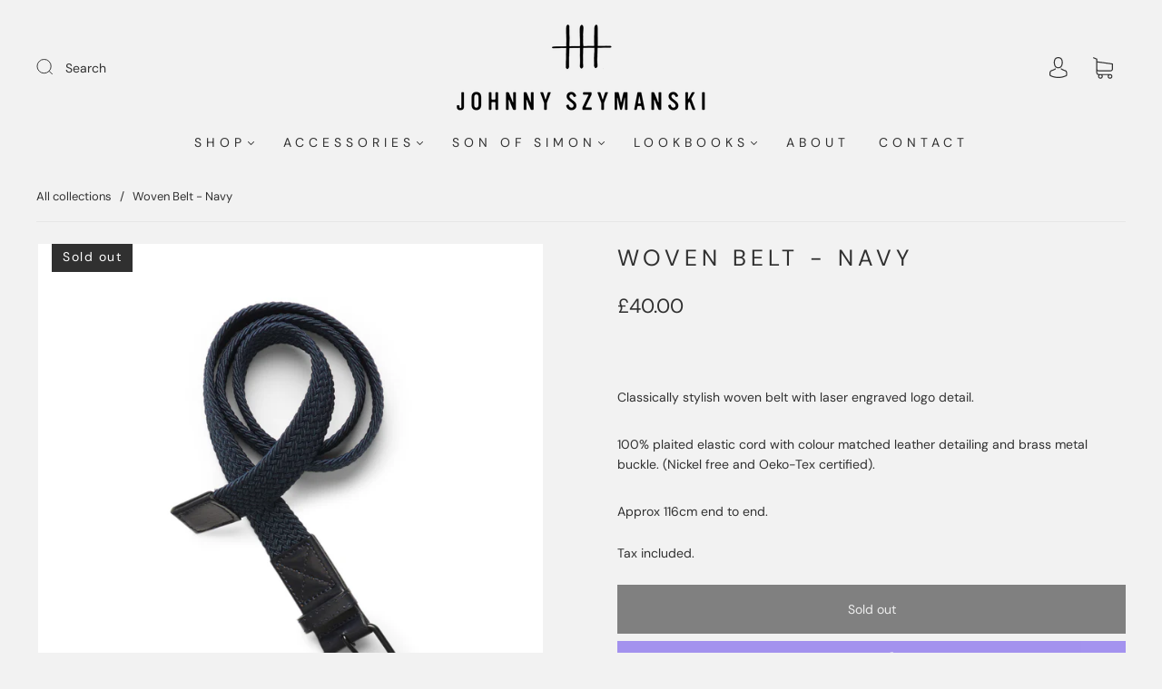

--- FILE ---
content_type: text/html; charset=utf-8
request_url: https://www.johnnyszymanski.com/products/copy-of-woven-belt-navy
body_size: 158812
content:
<!doctype html>
<html class="no-js" lang="en">
<head><meta charset="utf-8">
<meta http-equiv="X-UA-Compatible" content="IE=edge,chrome=1">

<title>
  Woven Belt - Navy

  

  

  
    &#8211; JOHNNY SZYMANSKI
  
</title>


  <meta name="description" content="  Classically stylish woven belt with laser engraved logo detail. 100% plaited elastic cord with colour matched leather detailing and brass metal buckle. (Nickel free and Oeko-Tex certified). Approx 116cm end to end." />



  <link rel="shortcut icon" href="//www.johnnyszymanski.com/cdn/shop/files/Untitled-12_32x32.jpg?v=1698770895" type="image">


<link rel="canonical" href="https://www.johnnyszymanski.com/products/copy-of-woven-belt-navy" />
<meta name="viewport" content="width=device-width" />

<!-- Social Meta Information -->





<meta property="og:site_name" content="JOHNNY SZYMANSKI">
<meta property="og:url" content="https://www.johnnyszymanski.com/products/copy-of-woven-belt-navy">
<meta property="og:title" content="Woven Belt - Navy">
<meta property="og:type" content="product">
<meta property="og:description" content="  Classically stylish woven belt with laser engraved logo detail. 100% plaited elastic cord with colour matched leather detailing and brass metal buckle. (Nickel free and Oeko-Tex certified). Approx 116cm end to end.">

<meta property="og:image" content="http://www.johnnyszymanski.com/cdn/shop/files/NAVY_73183cbb-48ce-4dca-b52d-459ce8154270_1200x1200.jpg?v=1704711188">
<meta property="og:image:secure_url" content="https://www.johnnyszymanski.com/cdn/shop/files/NAVY_73183cbb-48ce-4dca-b52d-459ce8154270_1200x1200.jpg?v=1704711188">
<meta property="og:image:width" content="1200">
<meta property="og:image:height" content="1200">


  <meta property="og:price:amount" content="40.00">
  <meta property="og:price:currency" content="GBP">



<meta name="twitter:card" content="summary_large_image">
<meta name="twitter:title" content="Woven Belt - Navy">
<meta name="twitter:description" content="  Classically stylish woven belt with laser engraved logo detail. 100% plaited elastic cord with colour matched leather detailing and brass metal buckle. (Nickel free and Oeko-Tex certified). Approx 116cm end to end.">


  <script type="application/ld+json">
    {
      "@context": "http://schema.org",
      "@type": "Product",
      "name": "Woven Belt - Navy",
      "brand": "JOHNNY SZYMANSKI",
      "image": "//www.johnnyszymanski.com/cdn/shop/files/NAVY_73183cbb-48ce-4dca-b52d-459ce8154270_grande.jpg?v=1704711188",
      "url": "https://www.johnnyszymanski.com/products/copy-of-woven-belt-navy",
      "offers": {
        "@type": "AggregateOffer",
        "priceCurrency": "GBP",
        "lowPrice": "£40.00",
        "highPrice": "£40.00",
        "itemCondition": "http://schema.org/New",
        "availability": "http://schema.org/OutOfStock",
        "offerCount": "1",
        "offers": [
          
            {
              "@type": "Offer",
              "name": "Woven Belt - Navy — Default Title",
              "availability": "http://schema.org/OutOfStock",
              "priceCurrency": "GBP",
              "price": "£40.00"
            }
          
        ]
      }
    }
  </script>


  <script>window.performance && window.performance.mark && window.performance.mark('shopify.content_for_header.start');</script><meta name="google-site-verification" content="W3nL8-v1xmp6JCIv6zz0inux-JXwov1aW54fA0hXTZw">
<meta id="shopify-digital-wallet" name="shopify-digital-wallet" content="/2213922/digital_wallets/dialog">
<meta name="shopify-checkout-api-token" content="fdf6a8fb36531372b64e2ac2ac4713ef">
<link rel="alternate" type="application/json+oembed" href="https://www.johnnyszymanski.com/products/copy-of-woven-belt-navy.oembed">
<script async="async" src="/checkouts/internal/preloads.js?locale=en-GB"></script>
<link rel="preconnect" href="https://shop.app" crossorigin="anonymous">
<script async="async" src="https://shop.app/checkouts/internal/preloads.js?locale=en-GB&shop_id=2213922" crossorigin="anonymous"></script>
<script id="apple-pay-shop-capabilities" type="application/json">{"shopId":2213922,"countryCode":"GB","currencyCode":"GBP","merchantCapabilities":["supports3DS"],"merchantId":"gid:\/\/shopify\/Shop\/2213922","merchantName":"JOHNNY SZYMANSKI","requiredBillingContactFields":["postalAddress","email"],"requiredShippingContactFields":["postalAddress","email"],"shippingType":"shipping","supportedNetworks":["visa","maestro","masterCard","amex","discover","elo"],"total":{"type":"pending","label":"JOHNNY SZYMANSKI","amount":"1.00"},"shopifyPaymentsEnabled":true,"supportsSubscriptions":true}</script>
<script id="shopify-features" type="application/json">{"accessToken":"fdf6a8fb36531372b64e2ac2ac4713ef","betas":["rich-media-storefront-analytics"],"domain":"www.johnnyszymanski.com","predictiveSearch":true,"shopId":2213922,"locale":"en"}</script>
<script>var Shopify = Shopify || {};
Shopify.shop = "sheep-shearer.myshopify.com";
Shopify.locale = "en";
Shopify.currency = {"active":"GBP","rate":"1.0"};
Shopify.country = "GB";
Shopify.theme = {"name":"Capital","id":123236221025,"schema_name":"Capital","schema_version":"32.2.0","theme_store_id":812,"role":"main"};
Shopify.theme.handle = "null";
Shopify.theme.style = {"id":null,"handle":null};
Shopify.cdnHost = "www.johnnyszymanski.com/cdn";
Shopify.routes = Shopify.routes || {};
Shopify.routes.root = "/";</script>
<script type="module">!function(o){(o.Shopify=o.Shopify||{}).modules=!0}(window);</script>
<script>!function(o){function n(){var o=[];function n(){o.push(Array.prototype.slice.apply(arguments))}return n.q=o,n}var t=o.Shopify=o.Shopify||{};t.loadFeatures=n(),t.autoloadFeatures=n()}(window);</script>
<script>
  window.ShopifyPay = window.ShopifyPay || {};
  window.ShopifyPay.apiHost = "shop.app\/pay";
  window.ShopifyPay.redirectState = null;
</script>
<script id="shop-js-analytics" type="application/json">{"pageType":"product"}</script>
<script defer="defer" async type="module" src="//www.johnnyszymanski.com/cdn/shopifycloud/shop-js/modules/v2/client.init-shop-cart-sync_BN7fPSNr.en.esm.js"></script>
<script defer="defer" async type="module" src="//www.johnnyszymanski.com/cdn/shopifycloud/shop-js/modules/v2/chunk.common_Cbph3Kss.esm.js"></script>
<script defer="defer" async type="module" src="//www.johnnyszymanski.com/cdn/shopifycloud/shop-js/modules/v2/chunk.modal_DKumMAJ1.esm.js"></script>
<script type="module">
  await import("//www.johnnyszymanski.com/cdn/shopifycloud/shop-js/modules/v2/client.init-shop-cart-sync_BN7fPSNr.en.esm.js");
await import("//www.johnnyszymanski.com/cdn/shopifycloud/shop-js/modules/v2/chunk.common_Cbph3Kss.esm.js");
await import("//www.johnnyszymanski.com/cdn/shopifycloud/shop-js/modules/v2/chunk.modal_DKumMAJ1.esm.js");

  window.Shopify.SignInWithShop?.initShopCartSync?.({"fedCMEnabled":true,"windoidEnabled":true});

</script>
<script>
  window.Shopify = window.Shopify || {};
  if (!window.Shopify.featureAssets) window.Shopify.featureAssets = {};
  window.Shopify.featureAssets['shop-js'] = {"shop-cart-sync":["modules/v2/client.shop-cart-sync_CJVUk8Jm.en.esm.js","modules/v2/chunk.common_Cbph3Kss.esm.js","modules/v2/chunk.modal_DKumMAJ1.esm.js"],"init-fed-cm":["modules/v2/client.init-fed-cm_7Fvt41F4.en.esm.js","modules/v2/chunk.common_Cbph3Kss.esm.js","modules/v2/chunk.modal_DKumMAJ1.esm.js"],"init-shop-email-lookup-coordinator":["modules/v2/client.init-shop-email-lookup-coordinator_Cc088_bR.en.esm.js","modules/v2/chunk.common_Cbph3Kss.esm.js","modules/v2/chunk.modal_DKumMAJ1.esm.js"],"init-windoid":["modules/v2/client.init-windoid_hPopwJRj.en.esm.js","modules/v2/chunk.common_Cbph3Kss.esm.js","modules/v2/chunk.modal_DKumMAJ1.esm.js"],"shop-button":["modules/v2/client.shop-button_B0jaPSNF.en.esm.js","modules/v2/chunk.common_Cbph3Kss.esm.js","modules/v2/chunk.modal_DKumMAJ1.esm.js"],"shop-cash-offers":["modules/v2/client.shop-cash-offers_DPIskqss.en.esm.js","modules/v2/chunk.common_Cbph3Kss.esm.js","modules/v2/chunk.modal_DKumMAJ1.esm.js"],"shop-toast-manager":["modules/v2/client.shop-toast-manager_CK7RT69O.en.esm.js","modules/v2/chunk.common_Cbph3Kss.esm.js","modules/v2/chunk.modal_DKumMAJ1.esm.js"],"init-shop-cart-sync":["modules/v2/client.init-shop-cart-sync_BN7fPSNr.en.esm.js","modules/v2/chunk.common_Cbph3Kss.esm.js","modules/v2/chunk.modal_DKumMAJ1.esm.js"],"init-customer-accounts-sign-up":["modules/v2/client.init-customer-accounts-sign-up_CfPf4CXf.en.esm.js","modules/v2/client.shop-login-button_DeIztwXF.en.esm.js","modules/v2/chunk.common_Cbph3Kss.esm.js","modules/v2/chunk.modal_DKumMAJ1.esm.js"],"pay-button":["modules/v2/client.pay-button_CgIwFSYN.en.esm.js","modules/v2/chunk.common_Cbph3Kss.esm.js","modules/v2/chunk.modal_DKumMAJ1.esm.js"],"init-customer-accounts":["modules/v2/client.init-customer-accounts_DQ3x16JI.en.esm.js","modules/v2/client.shop-login-button_DeIztwXF.en.esm.js","modules/v2/chunk.common_Cbph3Kss.esm.js","modules/v2/chunk.modal_DKumMAJ1.esm.js"],"avatar":["modules/v2/client.avatar_BTnouDA3.en.esm.js"],"init-shop-for-new-customer-accounts":["modules/v2/client.init-shop-for-new-customer-accounts_CsZy_esa.en.esm.js","modules/v2/client.shop-login-button_DeIztwXF.en.esm.js","modules/v2/chunk.common_Cbph3Kss.esm.js","modules/v2/chunk.modal_DKumMAJ1.esm.js"],"shop-follow-button":["modules/v2/client.shop-follow-button_BRMJjgGd.en.esm.js","modules/v2/chunk.common_Cbph3Kss.esm.js","modules/v2/chunk.modal_DKumMAJ1.esm.js"],"checkout-modal":["modules/v2/client.checkout-modal_B9Drz_yf.en.esm.js","modules/v2/chunk.common_Cbph3Kss.esm.js","modules/v2/chunk.modal_DKumMAJ1.esm.js"],"shop-login-button":["modules/v2/client.shop-login-button_DeIztwXF.en.esm.js","modules/v2/chunk.common_Cbph3Kss.esm.js","modules/v2/chunk.modal_DKumMAJ1.esm.js"],"lead-capture":["modules/v2/client.lead-capture_DXYzFM3R.en.esm.js","modules/v2/chunk.common_Cbph3Kss.esm.js","modules/v2/chunk.modal_DKumMAJ1.esm.js"],"shop-login":["modules/v2/client.shop-login_CA5pJqmO.en.esm.js","modules/v2/chunk.common_Cbph3Kss.esm.js","modules/v2/chunk.modal_DKumMAJ1.esm.js"],"payment-terms":["modules/v2/client.payment-terms_BxzfvcZJ.en.esm.js","modules/v2/chunk.common_Cbph3Kss.esm.js","modules/v2/chunk.modal_DKumMAJ1.esm.js"]};
</script>
<script>(function() {
  var isLoaded = false;
  function asyncLoad() {
    if (isLoaded) return;
    isLoaded = true;
    var urls = ["https:\/\/chimpstatic.com\/mcjs-connected\/js\/users\/63168ad996aba667ef959934c\/78a9920fc80ee127ef192b2a5.js?shop=sheep-shearer.myshopify.com"];
    for (var i = 0; i < urls.length; i++) {
      var s = document.createElement('script');
      s.type = 'text/javascript';
      s.async = true;
      s.src = urls[i];
      var x = document.getElementsByTagName('script')[0];
      x.parentNode.insertBefore(s, x);
    }
  };
  if(window.attachEvent) {
    window.attachEvent('onload', asyncLoad);
  } else {
    window.addEventListener('load', asyncLoad, false);
  }
})();</script>
<script id="__st">var __st={"a":2213922,"offset":0,"reqid":"369756fd-8bd6-4bd8-82bb-b0a6d82bf508-1770059621","pageurl":"www.johnnyszymanski.com\/products\/copy-of-woven-belt-navy","u":"0d5aa5944a68","p":"product","rtyp":"product","rid":7072110051425};</script>
<script>window.ShopifyPaypalV4VisibilityTracking = true;</script>
<script id="captcha-bootstrap">!function(){'use strict';const t='contact',e='account',n='new_comment',o=[[t,t],['blogs',n],['comments',n],[t,'customer']],c=[[e,'customer_login'],[e,'guest_login'],[e,'recover_customer_password'],[e,'create_customer']],r=t=>t.map((([t,e])=>`form[action*='/${t}']:not([data-nocaptcha='true']) input[name='form_type'][value='${e}']`)).join(','),a=t=>()=>t?[...document.querySelectorAll(t)].map((t=>t.form)):[];function s(){const t=[...o],e=r(t);return a(e)}const i='password',u='form_key',d=['recaptcha-v3-token','g-recaptcha-response','h-captcha-response',i],f=()=>{try{return window.sessionStorage}catch{return}},m='__shopify_v',_=t=>t.elements[u];function p(t,e,n=!1){try{const o=window.sessionStorage,c=JSON.parse(o.getItem(e)),{data:r}=function(t){const{data:e,action:n}=t;return t[m]||n?{data:e,action:n}:{data:t,action:n}}(c);for(const[e,n]of Object.entries(r))t.elements[e]&&(t.elements[e].value=n);n&&o.removeItem(e)}catch(o){console.error('form repopulation failed',{error:o})}}const l='form_type',E='cptcha';function T(t){t.dataset[E]=!0}const w=window,h=w.document,L='Shopify',v='ce_forms',y='captcha';let A=!1;((t,e)=>{const n=(g='f06e6c50-85a8-45c8-87d0-21a2b65856fe',I='https://cdn.shopify.com/shopifycloud/storefront-forms-hcaptcha/ce_storefront_forms_captcha_hcaptcha.v1.5.2.iife.js',D={infoText:'Protected by hCaptcha',privacyText:'Privacy',termsText:'Terms'},(t,e,n)=>{const o=w[L][v],c=o.bindForm;if(c)return c(t,g,e,D).then(n);var r;o.q.push([[t,g,e,D],n]),r=I,A||(h.body.append(Object.assign(h.createElement('script'),{id:'captcha-provider',async:!0,src:r})),A=!0)});var g,I,D;w[L]=w[L]||{},w[L][v]=w[L][v]||{},w[L][v].q=[],w[L][y]=w[L][y]||{},w[L][y].protect=function(t,e){n(t,void 0,e),T(t)},Object.freeze(w[L][y]),function(t,e,n,w,h,L){const[v,y,A,g]=function(t,e,n){const i=e?o:[],u=t?c:[],d=[...i,...u],f=r(d),m=r(i),_=r(d.filter((([t,e])=>n.includes(e))));return[a(f),a(m),a(_),s()]}(w,h,L),I=t=>{const e=t.target;return e instanceof HTMLFormElement?e:e&&e.form},D=t=>v().includes(t);t.addEventListener('submit',(t=>{const e=I(t);if(!e)return;const n=D(e)&&!e.dataset.hcaptchaBound&&!e.dataset.recaptchaBound,o=_(e),c=g().includes(e)&&(!o||!o.value);(n||c)&&t.preventDefault(),c&&!n&&(function(t){try{if(!f())return;!function(t){const e=f();if(!e)return;const n=_(t);if(!n)return;const o=n.value;o&&e.removeItem(o)}(t);const e=Array.from(Array(32),(()=>Math.random().toString(36)[2])).join('');!function(t,e){_(t)||t.append(Object.assign(document.createElement('input'),{type:'hidden',name:u})),t.elements[u].value=e}(t,e),function(t,e){const n=f();if(!n)return;const o=[...t.querySelectorAll(`input[type='${i}']`)].map((({name:t})=>t)),c=[...d,...o],r={};for(const[a,s]of new FormData(t).entries())c.includes(a)||(r[a]=s);n.setItem(e,JSON.stringify({[m]:1,action:t.action,data:r}))}(t,e)}catch(e){console.error('failed to persist form',e)}}(e),e.submit())}));const S=(t,e)=>{t&&!t.dataset[E]&&(n(t,e.some((e=>e===t))),T(t))};for(const o of['focusin','change'])t.addEventListener(o,(t=>{const e=I(t);D(e)&&S(e,y())}));const B=e.get('form_key'),M=e.get(l),P=B&&M;t.addEventListener('DOMContentLoaded',(()=>{const t=y();if(P)for(const e of t)e.elements[l].value===M&&p(e,B);[...new Set([...A(),...v().filter((t=>'true'===t.dataset.shopifyCaptcha))])].forEach((e=>S(e,t)))}))}(h,new URLSearchParams(w.location.search),n,t,e,['guest_login'])})(!0,!0)}();</script>
<script integrity="sha256-4kQ18oKyAcykRKYeNunJcIwy7WH5gtpwJnB7kiuLZ1E=" data-source-attribution="shopify.loadfeatures" defer="defer" src="//www.johnnyszymanski.com/cdn/shopifycloud/storefront/assets/storefront/load_feature-a0a9edcb.js" crossorigin="anonymous"></script>
<script crossorigin="anonymous" defer="defer" src="//www.johnnyszymanski.com/cdn/shopifycloud/storefront/assets/shopify_pay/storefront-65b4c6d7.js?v=20250812"></script>
<script data-source-attribution="shopify.dynamic_checkout.dynamic.init">var Shopify=Shopify||{};Shopify.PaymentButton=Shopify.PaymentButton||{isStorefrontPortableWallets:!0,init:function(){window.Shopify.PaymentButton.init=function(){};var t=document.createElement("script");t.src="https://www.johnnyszymanski.com/cdn/shopifycloud/portable-wallets/latest/portable-wallets.en.js",t.type="module",document.head.appendChild(t)}};
</script>
<script data-source-attribution="shopify.dynamic_checkout.buyer_consent">
  function portableWalletsHideBuyerConsent(e){var t=document.getElementById("shopify-buyer-consent"),n=document.getElementById("shopify-subscription-policy-button");t&&n&&(t.classList.add("hidden"),t.setAttribute("aria-hidden","true"),n.removeEventListener("click",e))}function portableWalletsShowBuyerConsent(e){var t=document.getElementById("shopify-buyer-consent"),n=document.getElementById("shopify-subscription-policy-button");t&&n&&(t.classList.remove("hidden"),t.removeAttribute("aria-hidden"),n.addEventListener("click",e))}window.Shopify?.PaymentButton&&(window.Shopify.PaymentButton.hideBuyerConsent=portableWalletsHideBuyerConsent,window.Shopify.PaymentButton.showBuyerConsent=portableWalletsShowBuyerConsent);
</script>
<script>
  function portableWalletsCleanup(e){e&&e.src&&console.error("Failed to load portable wallets script "+e.src);var t=document.querySelectorAll("shopify-accelerated-checkout .shopify-payment-button__skeleton, shopify-accelerated-checkout-cart .wallet-cart-button__skeleton"),e=document.getElementById("shopify-buyer-consent");for(let e=0;e<t.length;e++)t[e].remove();e&&e.remove()}function portableWalletsNotLoadedAsModule(e){e instanceof ErrorEvent&&"string"==typeof e.message&&e.message.includes("import.meta")&&"string"==typeof e.filename&&e.filename.includes("portable-wallets")&&(window.removeEventListener("error",portableWalletsNotLoadedAsModule),window.Shopify.PaymentButton.failedToLoad=e,"loading"===document.readyState?document.addEventListener("DOMContentLoaded",window.Shopify.PaymentButton.init):window.Shopify.PaymentButton.init())}window.addEventListener("error",portableWalletsNotLoadedAsModule);
</script>

<script type="module" src="https://www.johnnyszymanski.com/cdn/shopifycloud/portable-wallets/latest/portable-wallets.en.js" onError="portableWalletsCleanup(this)" crossorigin="anonymous"></script>
<script nomodule>
  document.addEventListener("DOMContentLoaded", portableWalletsCleanup);
</script>

<script id='scb4127' type='text/javascript' async='' src='https://www.johnnyszymanski.com/cdn/shopifycloud/privacy-banner/storefront-banner.js'></script><link id="shopify-accelerated-checkout-styles" rel="stylesheet" media="screen" href="https://www.johnnyszymanski.com/cdn/shopifycloud/portable-wallets/latest/accelerated-checkout-backwards-compat.css" crossorigin="anonymous">
<style id="shopify-accelerated-checkout-cart">
        #shopify-buyer-consent {
  margin-top: 1em;
  display: inline-block;
  width: 100%;
}

#shopify-buyer-consent.hidden {
  display: none;
}

#shopify-subscription-policy-button {
  background: none;
  border: none;
  padding: 0;
  text-decoration: underline;
  font-size: inherit;
  cursor: pointer;
}

#shopify-subscription-policy-button::before {
  box-shadow: none;
}

      </style>

<script>window.performance && window.performance.mark && window.performance.mark('shopify.content_for_header.end');</script>
  <style>




@font-face {
  font-family: "DM Sans";
  font-weight: 400;
  font-style: normal;
  font-display: swap;
  src: url("//www.johnnyszymanski.com/cdn/fonts/dm_sans/dmsans_n4.ec80bd4dd7e1a334c969c265873491ae56018d72.woff2") format("woff2"),
       url("//www.johnnyszymanski.com/cdn/fonts/dm_sans/dmsans_n4.87bdd914d8a61247b911147ae68e754d695c58a6.woff") format("woff");
}

@font-face {
  font-family: "DM Sans";
  font-weight: 400;
  font-style: normal;
  font-display: swap;
  src: url("//www.johnnyszymanski.com/cdn/fonts/dm_sans/dmsans_n4.ec80bd4dd7e1a334c969c265873491ae56018d72.woff2") format("woff2"),
       url("//www.johnnyszymanski.com/cdn/fonts/dm_sans/dmsans_n4.87bdd914d8a61247b911147ae68e754d695c58a6.woff") format("woff");
}


  @font-face {
  font-family: "DM Sans";
  font-weight: 700;
  font-style: normal;
  font-display: swap;
  src: url("//www.johnnyszymanski.com/cdn/fonts/dm_sans/dmsans_n7.97e21d81502002291ea1de8aefb79170c6946ce5.woff2") format("woff2"),
       url("//www.johnnyszymanski.com/cdn/fonts/dm_sans/dmsans_n7.af5c214f5116410ca1d53a2090665620e78e2e1b.woff") format("woff");
}




  @font-face {
  font-family: "DM Sans";
  font-weight: 400;
  font-style: italic;
  font-display: swap;
  src: url("//www.johnnyszymanski.com/cdn/fonts/dm_sans/dmsans_i4.b8fe05e69ee95d5a53155c346957d8cbf5081c1a.woff2") format("woff2"),
       url("//www.johnnyszymanski.com/cdn/fonts/dm_sans/dmsans_i4.403fe28ee2ea63e142575c0aa47684d65f8c23a0.woff") format("woff");
}




  @font-face {
  font-family: "DM Sans";
  font-weight: 700;
  font-style: italic;
  font-display: swap;
  src: url("//www.johnnyszymanski.com/cdn/fonts/dm_sans/dmsans_i7.52b57f7d7342eb7255084623d98ab83fd96e7f9b.woff2") format("woff2"),
       url("//www.johnnyszymanski.com/cdn/fonts/dm_sans/dmsans_i7.d5e14ef18a1d4a8ce78a4187580b4eb1759c2eda.woff") format("woff");
}




  @font-face {
  font-family: "DM Sans";
  font-weight: 700;
  font-style: normal;
  font-display: swap;
  src: url("//www.johnnyszymanski.com/cdn/fonts/dm_sans/dmsans_n7.97e21d81502002291ea1de8aefb79170c6946ce5.woff2") format("woff2"),
       url("//www.johnnyszymanski.com/cdn/fonts/dm_sans/dmsans_n7.af5c214f5116410ca1d53a2090665620e78e2e1b.woff") format("woff");
}




  @font-face {
  font-family: "DM Sans";
  font-weight: 400;
  font-style: italic;
  font-display: swap;
  src: url("//www.johnnyszymanski.com/cdn/fonts/dm_sans/dmsans_i4.b8fe05e69ee95d5a53155c346957d8cbf5081c1a.woff2") format("woff2"),
       url("//www.johnnyszymanski.com/cdn/fonts/dm_sans/dmsans_i4.403fe28ee2ea63e142575c0aa47684d65f8c23a0.woff") format("woff");
}




  @font-face {
  font-family: "DM Sans";
  font-weight: 700;
  font-style: italic;
  font-display: swap;
  src: url("//www.johnnyszymanski.com/cdn/fonts/dm_sans/dmsans_i7.52b57f7d7342eb7255084623d98ab83fd96e7f9b.woff2") format("woff2"),
       url("//www.johnnyszymanski.com/cdn/fonts/dm_sans/dmsans_i7.d5e14ef18a1d4a8ce78a4187580b4eb1759c2eda.woff") format("woff");
}



:root {
  --link-color: #707070;
  --link-color-opacity-90: rgba(112, 112, 112, 0.9);
  --link-color-opacity-50: rgba(112, 112, 112, 0.5);
  --link-color-opacity-30: rgba(112, 112, 112, 0.3);
  --link-color-opacity-10: rgba(112, 112, 112, 0.1);
  --link-color-2: #707070;

  --background-color: #f2f2f2;
  --background-color-opacity-0: rgba(242, 242, 242, 0);
  --background-color-opacity-90: rgba(242, 242, 242, 0.9);

  --body-color: #303030;
  --body-color-opacity-10: rgba(48, 48, 48, 0.1);
  --body-color-opacity-20: rgba(48, 48, 48, 0.2);
  --body-color-opacity-80: rgba(48, 48, 48, 0.8);

  --border-color: #e6e6e6;
  --border-color-opacity-80: rgba(230, 230, 230, 0.8);
  
  --header-color: #303030;
  --header-text-color-opacity-80: rgba(48, 48, 48, 0.8);
  --header-color-opacity-90: rgba(48, 48, 48, 0.9);
  --header-color-opacity-80: rgba(48, 48, 48, 0.8);
  --header-color-opacity-70: rgba(48, 48, 48, 0.7);
  --header-color-opacity-60: rgba(48, 48, 48, 0.6);
  --header-color-opacity-50: rgba(48, 48, 48, 0.5);
  --header-color-opacity-40: rgba(48, 48, 48, 0.4);
  --header-color-opacity-30: rgba(48, 48, 48, 0.3);
  --header-color-opacity-20: rgba(48, 48, 48, 0.2);
  --header-color-opacity-10: rgba(48, 48, 48, 0.1);
  --meta-color: #616161;
  --outline-color: Highlight;

  
  
    --button-svg-hover-fill: #3d3d3d;
    --button-background-hover: #3d3d3d;
  

  
  
    --link-hover-color: #7d7d7d;
  

  --primary-weight-normal: 400;
  --primary-weight-bold: 700;

  --primary-font: "DM Sans", sans-serif;
  --primary-font-weight: 400;
  --primary-font-style: normal;

  --secondary-weight-normal: 400;
  --secondary-weight-bold: 700;

  --secondary-font: "DM Sans", sans-serif;
  --secondary-font-weight: 400;
  --secondary-font-style: normal;

  --body-font: var(--primary-font);
  --body-font-weight: var(--primary-font-weight);
  --body-font-style: var(--primary-font-style);
  --body-size: 14px;
  --body-size-mobile: 16px;

  --header-font: var(--secondary-font);
  --header-font-weight: var(--secondary-font-weight);
  --header-font-style: var(--secondary-font-style);
  --heading-size: 24px;

  
    --subheading-size: 14px;
  

  --navigation-font-size: 14px;
  --navigation-letter-spacing: 5px;

  --meta-font: var(--primary-font);
  --meta-weight: var(--body-font-weight);

  
  

  
    --lightness: 55%;
  

  
    --saturation: 55%;
  

  --sale-color: hsl(0, var(--saturation), var(--lightness));
  --error-color: #DE3618;
  --success-color: #108043;
  --button-color: #ffffff;
  --button-background: #303030;
  --button-disabled-color: #EEEEEE;
  --button-disabled-background: gray;
  --input-background: var(--background-color);
  --input-border: var(--border-color);
  --input-color: var(--body-color);
  --input-placeholder-color: var(--meta-color);
  --custom-badge-background: #303030;

  
  
    --custom-badge-background-alt:  #969696;
  

  
    --custom-badge-text-alt: #f2f2f2;
  

  --dropdown-background-hover: #d8d8d8;

  --new-border-color: #dcdcdc;
  --new-background-color: #e8e8e8;

  --new-border-color2: #d2d2d2;
  --new-background-color2: #dedede;

  --new-border-color3: #c7c7c7;
  --new-background-color3: #d3d3d3;

  
  
    --button-font: "DM Sans", sans-serif;
  

  --button-weight: 400;
  --button-letter-spacing: 3px;

  --header-background-color: #f2f2f2;
  --header-text-color: #303030;
  --header-hover-background-color: rgba(48, 48, 48, 0.1);
  --header-fullbleed-color: #ffffff;
  --header-scroll-arrow-color: #cccccc;
  --header-scroll-background-alt: rgba(255, 255, 255, 0.2);

  --footer-hover-background-color: rgba(48, 48, 48, 0.1);

  --popup-background-color: #F6F6F6;
  --popup-text-color: #303030;

  --badge-text: #ffffff;
  --sold-out-background: #303030;
  --sale-background: #303030;
  --low-stock-background: #303030;
  --new-product-background: #303030;
  --best-selling-background: #303030;

  --product-grid-placeholder-background: #eaeaea;
  --product-item-highlight-background: #d2d2d2;

  --module-sale-color: #d2d2d2;

  --border-background-color-mix-lighter: #f0f0f0;
  --border-background-color-mix: #eeeeee;
  --border-background-color-mix: #ededed;
  --border-background-color-mix: #ececec;

  --header-letter-spacing: normal;
  
    --header-text-transform: uppercase;
    --header-letter-spacing: 0.2em;
  

  
    --navigation-text-transform: uppercase;
  

  
    --button-text-transform: uppercase;
  

  --form-success-background: #DBFBE9;
  --form-link-before: rgba(48, 48, 48, 0.3);
  --select-background: #eaeaea;
  --error-background: #FBDFDA;

  
  
  
  
    --hover-background-color: #e2dede;

    --slider-scroller-drag: #d0c8c8;
    --slider-arrows-svg: #baaaaa;
    --slider-scroller-background: #e3e3e3;
  

  --box-shadow: 0 2px 3px rgba(0,0,0,0.02), 0 3px 5px rgba(0,0,0,0.12), 0 6px 20px rgba(0,0,0,0.06);
  --box-shadow-reverse: 0 -2px 3px rgba(0,0,0,0.02), 0 -3px 5px rgba(0,0,0,0.12), 0 -6px 20px rgba(0,0,0,0.06);

  --video-wrapper-svg-background: ;
  --blog-item-background: #eeeeee;

  --image-preloader: url(//www.johnnyszymanski.com/cdn/shop/t/24/assets/capitalPreloadImage.svg?v=111812199384656819951697642535);

  /* Shop Pay Installments variables */
  --color-body: #f2f2f2;
  --color-bg: #f2f2f2;
}

</style>

<link rel="preload" as="font" href="//www.johnnyszymanski.com/cdn/fonts/dm_sans/dmsans_n4.ec80bd4dd7e1a334c969c265873491ae56018d72.woff2" type="font/woff2" crossorigin><link rel="preload" as="font" href="//www.johnnyszymanski.com/cdn/fonts/dm_sans/dmsans_n4.ec80bd4dd7e1a334c969c265873491ae56018d72.woff2" type="font/woff2" crossorigin>
    <link rel="preload" href="//www.johnnyszymanski.com/cdn/shop/t/24/assets/theme-product.min.css?v=10909059910325882971697642536" as="style">
    <link href="//www.johnnyszymanski.com/cdn/shop/t/24/assets/theme-product.min.css?v=10909059910325882971697642536" rel="stylesheet" type="text/css" media="all" />
  

  <link href="//www.johnnyszymanski.com/cdn/shop/t/24/assets/custom.css?v=60929843993882887651697642535" rel="stylesheet" type="text/css" media="all" />

  
<script>
  window.Theme = {};
  Theme = {"colorHeader":"#303030","colorBody":"#303030","colorLinks":"#707070","colorBorder":"#e6e6e6","colorBackground":"#f2f2f2","colorButtons":"#303030","colorButtonsText":"#ffffff","colorBadges":"#ffffff","soldOutBackground":"#303030","saleBackground":"#303030","lowStockBackground":"#303030","newProductBackground":"#303030","bestSellingBackground":"#303030","customBadgeBackground":"#303030","colorHeaderBackground":"#f2f2f2","colorHeaderText":"#303030","fullBleedColor":"#ffffff","colorPopupBackground":"#F6F6F6","colorPopupText":"#303030","secondaryFont":{"error":"json not allowed for this object"},"headingSize":"24px","headingCase":"uppercase","navigationFontSize":14,"navigationCase":"uppercase","navigationSpacing":5,"primaryFont":{"error":"json not allowed for this object"},"bodySize":14,"buttonFontWeight":"normal","buttonCase":"uppercase","buttonLetterSpacing":3,"sectionBtnLabel":"","sectionTextAlignment":"center","sectionColorText":"#FFFFFF","sectionColorOverlay":"#000000","sectionOverlayOpacity":40,"collageLayoutEnabled":true,"collectionsPerRow":3,"expandCollections":true,"ajax_cart_method":"drawer","productColorSwatches":"Colour","productSizeSwatches":"Size","show_second_image_on_hover":true,"productAnimateBadges":false,"show_vendor":false,"productStockLevel":0,"headerSearchStyle":"minimal","predictive_search_enabled":true,"predictive_search_show_vendor":false,"predictive_search_show_price":true,"breadcrumbs":true,"shareFacebook":true,"shareTwitter":true,"sharePinterest":true,"shareFancy":true,"socialBehance":"","socialDribbble":"","socialFacebook":"","socialFlickr":"","socialInstagram":"http:\/\/instagram.com\/johnny_szymanski","socialLinkedin":"","socialMedium":"","socialPinterest":"","socialProducthunt":"","socialTiktok":"https:\/\/www.tiktok.com\/johnnyszymanski","socialRss":"","socialTumblr":"","socialTwitter":"","socialVimeo":"","socialYoutube":"","favicon":"\/\/www.johnnyszymanski.com\/cdn\/shop\/files\/Untitled-12.jpg?v=1698770895","popupEnable":true,"popupTestMode":false,"popupHeading":"SIGN UP AND GET MORE","popupText":"\u003cp\u003eSign up to our mailing list and receive styling tips, discounts, invites to events and brand info before anyone else.\u003c\/p\u003e","popupImage":"\/\/www.johnnyszymanski.com\/cdn\/shop\/files\/LOOK4_6271.jpg?v=1719923253","popupTime":"7","popupDelay":4,"popupShowSocial":false,"popupShowNewsletter":true,"checkout_logo_position":"left","checkout_logo_size":"medium","checkout_body_background_color":"#fff","checkout_input_background_color_mode":"white","checkout_sidebar_background_color":"#fafafa","checkout_heading_font":"-apple-system, BlinkMacSystemFont, 'Segoe UI', Roboto, Helvetica, Arial, sans-serif, 'Apple Color Emoji', 'Segoe UI Emoji', 'Segoe UI Symbol'","checkout_body_font":"-apple-system, BlinkMacSystemFont, 'Segoe UI', Roboto, Helvetica, Arial, sans-serif, 'Apple Color Emoji', 'Segoe UI Emoji', 'Segoe UI Symbol'","checkout_accent_color":"#1878b9","checkout_button_color":"#1878b9","checkout_error_color":"#e22120","customer_layout":"customer_area"};
  Theme.moneyFormat = "£{{amount}}";

  

  Theme.localization = {};

  Theme.localization.account = {
    addressConfirmDelete: "Are you sure you wish to delete this address?",
    addressSelectProvince: "Select a State\/Province"
  };

  Theme.localization.collection = {
    brand: "Brand",
    type: "Type"
  };

  Theme.localization.product = {
    addToCart: "Add to Cart",
    soldOut: "Sold out",
    onSale: "On Sale",
    unavailable: "Unavailable",
    added: "*item* has been added to your cart.",
    and_up: "+",
    lowStock: "Only *stock* left",
    viewProduct: "View product",
    percentOff: "*percent* off"
  };

  Theme.localization.cart = {
    itemRemoved: "{{ product_title }} has been removed from your cart.",
    shipping: {
      submit: "Get shipping estimate",
      calculating: "Calculating...",
      rate: "We found one shipping rate available for *address*.",
      rateMultiple: "We found *number_of_rates* shipping rates available for *address*, starting at *rate*.",
      rateEmpty: "Sorry, we do not ship to this destination.",
      rateValues: "*rate_title* at *rate*"
    },
    cart_item: "Item",
    added_to_cart: "Added to",
    removed_from_cart: "Removed from",
    saving: "Saving",
    cart_title: "Your cart",
    cart_subtotal: "Subtotal"
  };

  Theme.localization.search = {
    empty: "Sorry, your search returned no results.",
    viewAll: "View all",
    close: "Close search",
    clear: "Clear search input",
    products: "Products",
    pages: "Pages",
    articles: "Articles",
    collections: "Collections",
    queries: "Suggestions"
  };
</script>


  
<!-- BEGIN app block: shopify://apps/lookfy-gallery/blocks/app-embed/596af5f6-9933-4730-95c2-f7d8d52a0c3e --><!-- BEGIN app snippet: javascript -->
<script type="text/javascript">
window.lfPageType??="product";
window.lfPageId??="7072110051425";
window.lfHandle??="products/copy-of-woven-belt-navy";
window.lfShopID??="2213922";
window.lfShopUrl??="https://www.johnnyszymanski.com";
window.lfIsoCode??="en";
window.lfCountry??="en";
window.lfLanguages??=[{"shop_locale":{"locale":"en","enabled":true,"primary":true,"published":true}}];
window.lfCurrencyFormat??="£{{amount}} GBP";
window.lfMoneyFormat??="£{{amount}}";
window.lfCartAdd??="/cart/add";
window.lfCartUrl??="/cart";
window.lfShopLang??={"add_to_cart_select":"Select {attribute_label}","choose_options":"Choose Options","add_to_cart":"Add to Cart","add_all_to_cart":"Add All to Cart","sold_out":"Sold Out","load_more":"Load More","badge_discount":"Off","sale":"Sale","description":"Description","in_this_photo":"In this media","shop_the_look":"Shop the Look","all":"All","view_full_details":"View Full Details","shop_now":"Shop Now","volume_pricing":"Volume pricing available"};
window.lfShopTrans??=null;
window.lfCustomJs??=null;
window.lfCustomCss??=null;
window.lfPopupCss??=null;
window.lfTooltipPosition??="normal";
window.lfPlan??="friend";
window.lfPlanDev??="";
window.lfHeading??=null;
window.lfStlFont??=null;
window.lfLibs??={};
</script><style data-shopify>


</style><!-- END app snippet -->
<!-- END app block --><!-- BEGIN app block: shopify://apps/kaching-bundles/blocks/app-embed-block/6c637362-a106-4a32-94ac-94dcfd68cdb8 -->
<!-- Kaching Bundles App Embed -->

<!-- BEGIN app snippet: app-embed-content --><script>
  // Prevent duplicate initialization if both app embeds are enabled
  if (window.kachingBundlesAppEmbedLoaded) {
    console.warn('[Kaching Bundles] Multiple app embed blocks detected. Please disable one of them. Skipping duplicate initialization.');
  } else {
    window.kachingBundlesAppEmbedLoaded = true;
    window.kachingBundlesEnabled = true;
    window.kachingBundlesInitialized = false;

    // Allow calling kachingBundlesInitialize before the script is loaded
    (() => {
      let shouldInitialize = false;
      let realInitialize = null;

      window.kachingBundlesInitialize = () => {
        if (realInitialize) {
          realInitialize();
        } else {
          shouldInitialize = true;
        }
      };

      Object.defineProperty(window, '__kachingBundlesInitializeInternal', {
        set(fn) {
          realInitialize = fn;
          if (shouldInitialize) {
            shouldInitialize = false;
            fn();
          }
        },
        get() {
          return realInitialize;
        }
      });
    })();
  }
</script>

<script id="kaching-bundles-config" type="application/json">
  

  {
    "shopifyDomain": "sheep-shearer.myshopify.com",
    "moneyFormat": "£{{amount}}",
    "locale": "en",
    "liquidLocale": "en",
    "country": "GB",
    "currencyRate": 1,
    "marketId": 1208713313,
    "productId": 7072110051425,
    "storefrontAccessToken": "0b211a743aa28a283639dff12da5b955",
    "accessScopes": ["unauthenticated_read_product_listings"],
    "customApiHost": null,
    "keepQuantityInput": false,
    "ignoreDeselect": false,
    "ignoreUnitPrice": false,
    "requireCustomerLogin": false,
    "abTestsRunning": false,
    "webPixel": false,
    "b2bCustomer": false,
    "isLoggedIn": false,
    "isDeprecatedAppEmbed": false,
    "preview": false,
    "defaultTranslations": {
      "system.out_of_stock": "There\u0026#39;s not enough items in our stock, please select smaller bundle.",
      "system.invalid_variant": "Sorry, this is not currently available.",
      "system.unavailable_option_value": "Unavailable"
    },
    "customSelectors": {
      "quantity": null,
      "addToCartButton": null,
      "variantPicker": null,
      "price": null,
      "priceCompare": null
    },
    "shopCustomStyles": "",
    "featureFlags": {"native_swatches_disabled":true,"remove_variant_change_delay":false,"legacy_saved_percentage":false,"discount_function_v4":true,"update_native_price":false}

  }
</script>



<link rel="modulepreload" href="https://cdn.shopify.com/extensions/019c0efe-7829-7db4-a285-d25e73708898/kaching-bundles-1573/assets/kaching-bundles.js" crossorigin="anonymous" fetchpriority="high">
<script type="module" src="https://cdn.shopify.com/extensions/019c0efe-7829-7db4-a285-d25e73708898/kaching-bundles-1573/assets/loader.js" crossorigin="anonymous" fetchpriority="high"></script>
<link rel="stylesheet" href="https://cdn.shopify.com/extensions/019c0efe-7829-7db4-a285-d25e73708898/kaching-bundles-1573/assets/kaching-bundles.css" media="print" onload="this.media='all'" fetchpriority="high">

<style>
  .kaching-bundles__block {
    display: none;
  }

  .kaching-bundles-sticky-atc {
    display: none;
  }
</style>

<!-- BEGIN app snippet: product -->
  <script class="kaching-bundles-product" data-product-id="7072110051425" data-main="true" type="application/json">
    {
      "id": 7072110051425,
      "handle": "copy-of-woven-belt-navy",
      "url": "\/products\/copy-of-woven-belt-navy",
      "availableForSale": false,
      "title": "Woven Belt - Navy",
      "image": "\/\/www.johnnyszymanski.com\/cdn\/shop\/files\/NAVY_73183cbb-48ce-4dca-b52d-459ce8154270.jpg?height=200\u0026v=1704711188",
      "collectionIds": [261143527521],
      "options": [
        
          {
            "defaultName": "Title",
            "name": "Title",
            "position": 1,
            "optionValues": [
              
                {
                  "id": 2935034675297,
                  "defaultName": "Default Title",
                  "name": "Default Title",
                  "swatch": {
                    "color": null,
                    "image": null
                  }
                }
              
            ]
          }
        
      ],
      "selectedVariantId": 41135429484641,
      "variants": [
        
          {
            "id": 41135429484641,
            "availableForSale": false,
            "price": 4000,
            "compareAtPrice": null,
            "options": ["Default Title"],
            "imageId": null,
            "image": null,
            "inventoryManagement": "shopify",
            "inventoryPolicy": "deny",
            "inventoryQuantity": 0,
            "unitPriceQuantityValue": null,
            "unitPriceQuantityUnit": null,
            "unitPriceReferenceValue": null,
            "unitPriceReferenceUnit": null,
            "sellingPlans": [
              
            ]
          }
        
      ],
      "requiresSellingPlan": false,
      "sellingPlans": [
        
      ],
      "isNativeBundle": null,
      "metafields": {
        "text": null,
        "text2": null,
        "text3": null,
        "text4": null
      },
      "legacyMetafields": {
        "kaching_bundles": {
          "text": null,
          "text2": null
        }
      }
    }
  </script>

<!-- END app snippet --><!-- BEGIN app snippet: deal_blocks -->
  

  
    
      
    
  

  
    
  

  
    
  

  
    <script class="kaching-bundles-deal-block-settings" data-product-id="7072110051425" type="application/json"></script>
  

  

<!-- END app snippet -->


<!-- END app snippet -->

<!-- Kaching Bundles App Embed End -->


<!-- END app block --><!-- BEGIN app block: shopify://apps/mp-size-chart-size-guide/blocks/app-embed/305100b1-3599-492a-a54d-54f196ff1f94 -->


  
  
  
  
  
  

  

  

  

  

  
    
    <!-- BEGIN app snippet: init-data --><script type="application/json" data-cfasync='false' class='mpSizeChart-script'>
  {
    "appData": {"appStatus":true,"isRemoveBranding":true,"campaigns":[{"id":"a8Z12TeOnoAJAKmT1yrB","collectionIds":[],"countries":[],"status":true,"displayType":"MANUAL","showOnCollectionPage":false,"showOnAllCollectionsPages":"SHOW_ALL","countries_all":true,"showOnHomePage":false,"smartSelector":false,"position":"","inlinePosition":"after","homePagePosition":"","homePageInlinePosition":"after","collectionPagePosition":"","collectionPageInlinePosition":"after","isPresetV2":true,"conditions":{"type":"ALL","conditions":[{"type":"TITLE","operation":"EQUALS","value":""}]},"editContentV2":true,"value":"menTop","shopDomain":"sheep-shearer.myshopify.com","shopId":"5fR9GPjX7JVv8PcUo9Pt","createdAt":"2025-03-06T15:24:51.190Z","productIds":[15042575991165,15069427499389],"priority":0,"name":"Rugby Shirt","click":27},{"id":"z42xBATK5n0ab5RAI7zt","countries_all":true,"collectionPageInlinePosition":"after","showOnAllCollectionsPages":"SHOW_ALL","showOnHomePage":false,"homePageInlinePosition":"after","showOnCollectionPage":false,"isPresetV2":true,"shopDomain":"sheep-shearer.myshopify.com","shopId":"5fR9GPjX7JVv8PcUo9Pt","inlinePosition":"after","value":"menTop","countries":[],"displayType":"MANUAL","editContentV2":true,"collectionPagePosition":"","collectionIds":[],"smartSelector":false,"name":"Waxed Sleeveless","position":"","homePagePosition":"","status":true,"priority":0,"createdAt":"2024-06-23T18:53:09.015Z","productIds":[7117594755169,15054521074045],"conditions":{"type":"ALL","conditions":[{"type":"TITLE","operation":"EQUALS","value":""}]},"click":100},{"id":"a1KnRvMXSsnlusMmukQH","countries_all":true,"collectionPageInlinePosition":"after","countries":[],"showOnAllCollectionsPages":"SHOW_ALL","showOnHomePage":false,"homePageInlinePosition":"after","showOnCollectionPage":false,"collectionPagePosition":"","collectionIds":[],"smartSelector":false,"name":"Core Sweatshirt","shopDomain":"sheep-shearer.myshopify.com","position":"","shopId":"5fR9GPjX7JVv8PcUo9Pt","inlinePosition":"after","homePagePosition":"","status":true,"priority":0,"displayType":"MANUAL","click":86,"createdAt":"2023-11-08T13:39:28.643Z","productIds":[7014348652641,7014347309153,14603496620413],"conditions":{"type":"ALL","conditions":[{"type":"TITLE","operation":"EQUALS","value":""}]},"updatedAt":"2025-05-26T15:33:13.126Z"},{"id":"Ts3I7QXvWfGfFqwFkmn9","collectionIds":[],"countries":[],"status":true,"displayType":"MANUAL","productIds":[15042580611453],"priority":"0","showOnCollectionPage":false,"showOnAllCollectionsPages":"SHOW_ALL","countries_all":true,"showOnHomePage":false,"smartSelector":false,"name":"Box Tee","position":"","inlinePosition":"after","homePagePosition":"","homePageInlinePosition":"after","collectionPagePosition":"","collectionPageInlinePosition":"after","isPresetV2":true,"conditions":{"type":"ALL","conditions":[{"type":"TITLE","operation":"EQUALS","value":""}]},"editContentV2":true,"value":"menTop","shopDomain":"sheep-shearer.myshopify.com","shopId":"5fR9GPjX7JVv8PcUo9Pt","createdAt":"2025-03-05T14:21:50.701Z","click":44},{"id":"gfl8kyf5odAQAE4tezIp","countries_all":true,"collectionPageInlinePosition":"after","countries":[],"showOnAllCollectionsPages":"SHOW_ALL","showOnHomePage":false,"homePageInlinePosition":"after","displayType":"MANUAL","showOnCollectionPage":false,"collectionPagePosition":"","collectionIds":[],"smartSelector":false,"name":"Core Joggers","shopDomain":"sheep-shearer.myshopify.com","position":"","shopId":"5fR9GPjX7JVv8PcUo9Pt","inlinePosition":"after","conditions":{"type":"ALL","conditions":[{"type":"TITLE","operation":"CONTAINS","value":""}]},"homePagePosition":"","status":true,"createdAt":"2023-11-08T13:33:25.753Z","productIds":[7014806749281,6987160944737,7014806749281,6987160944737],"priority":0,"click":79},{"id":"9NTn6ANkPjUGmOxtdopr","countries_all":true,"collectionPageInlinePosition":"after","countries":[],"showOnAllCollectionsPages":"SHOW_ALL","showOnHomePage":false,"priority":"0","homePageInlinePosition":"after","displayType":"MANUAL","showOnCollectionPage":false,"productIds":[6884848369761,6981490507873,6884852432993],"collectionPagePosition":"","collectionIds":[],"smartSelector":false,"name":"Box Tee","shopDomain":"sheep-shearer.myshopify.com","position":"","shopId":"5fR9GPjX7JVv8PcUo9Pt","inlinePosition":"after","conditions":{"type":"ALL","conditions":[{"type":"TITLE","operation":"CONTAINS","value":""}]},"homePagePosition":"","status":true,"createdAt":"2023-11-08T12:30:39.543Z","click":34},{"id":"X0r01zRziH2vxqHcT3pL","countries_all":true,"collectionPageInlinePosition":"after","countries":[],"showOnAllCollectionsPages":"SHOW_ALL","showOnHomePage":false,"homePageInlinePosition":"after","showOnCollectionPage":false,"collectionPagePosition":"","collectionIds":[],"smartSelector":false,"shopDomain":"sheep-shearer.myshopify.com","position":"","shopId":"5fR9GPjX7JVv8PcUo9Pt","inlinePosition":"after","conditions":{"type":"ALL","conditions":[{"type":"TITLE","operation":"CONTAINS","value":""}]},"homePagePosition":"","status":true,"createdAt":"2023-11-08T11:30:15.105Z","displayType":"MANUAL","priority":0,"name":"Classic Tee ","editContentV2":true,"productIds":[7140028055649,7140028252257,7140028121185,7140028186721,6878648729697,6981490671713,6878648860769],"isPresetV2":true,"click":115},{"id":"cpmMkfwdadoJs1LmTUdy","countries_all":true,"collectionPageInlinePosition":"after","showOnAllCollectionsPages":"SHOW_ALL","showOnHomePage":false,"homePageInlinePosition":"after","showOnCollectionPage":false,"shopDomain":"sheep-shearer.myshopify.com","shopId":"5fR9GPjX7JVv8PcUo9Pt","inlinePosition":"after","isWizardCampaign":true,"countries":[],"collectionPagePosition":"","collectionIds":[],"smartSelector":false,"isRemoveBranding":false,"position":"","conditions":{"type":"ALL","conditions":[{"type":"TITLE","operation":"CONTAINS","value":""}]},"homePagePosition":"","createdAt":"2023-11-01T12:50:23.065Z","status":true,"priority":0,"name":"Core Hoodie Size Guide","displayType":"MANUAL","productIds":[7014335971425,7005269721185],"click":112}],"metaFieldLength":1,"settings":{"modal":{"header":"Size guides","bgColor":"#FFFFFF","shadow":true,"textColor":"#232323","overlayColor":"#7b7b7b","borderRadius":10,"textSize":14,"position":{"type":"modal-center","width":84,"height":64,"top":18,"left":8,"right":0}},"general":{"buttonOrder":"iconText","text":"Size chart","textColor":"#232323","fontWeight":"400","isUnderline":false,"isItalic":false,"textSize":14},"float":{"hideText":false,"showMobile":true,"mobilePosition":"top-right","borderRadius":10,"borderColor":"#232323","position":"middle-right","isRotation":true,"bgColor":"#FFFFFF","height":37,"width":96},"inline":{"displayType":"app-block","buttonPosition":"before-add-cart","collection":{"position":"","inlinePosition":"after"},"product":{"position":"form[action*=\"/cart/add\"] button[name=\"add\"]","inlinePosition":"before"},"home":{"position":"","inlinePosition":"after"}},"contentConfig":{"table":{"hoverColor":"#bdbdbd","animation":true,"textColor":"#232323","highlightColor":"#e7e7e8"},"media":{"imageSize":50,"videoSize":50},"tab":{"position":"center","styleType":"underline","styleDetail":{"fontSize":13,"selected":{"underlineColor":"#303030","textColor":"#303030","fontWeight":"400"},"unSelected":{"textColor":"#616161","fontWeight":"regular"},"hovering":{"underlineColor":"#616161","textColor":"#616161","fontWeight":"400"}}}},"reminderBlock":{"image":false,"content":"Refer to Size Chart for easy size selection","show":false,"time":15},"icon":{"customIconUrl":"","linkIcon":"https://cdnapps.avada.io/sizechart/setting/icon1.svg","isCustomIcon":false},"showAdvanced":true,"applyBEMCss":true,"autoTranslate":false,"displayType":"inline-link","enableGa":false,"customCss":"#Avada-SC-button .Avada-inline-button a.has-icon {\n    font-size: 20px !important;\n}","displayMode":"button","dropdown":{"textColor":"#232323","width":100,"heightType":"full","height":600,"borderType":"top-bottom","borderColor":"#e3e3e3","bgColor":null,"fontWeight":"400","isUnderline":false,"isItalic":false,"displayType":"app-block","product":{"position":"form[action*=\"/cart/add\"]","inlinePosition":"after"},"home":{"position":"","inlinePosition":"after"},"collection":{"position":"","inlinePosition":"after"}},"id":"Wbp06P5NAs35nbAxqkun","modalShadow":true,"buttonHeight":35,"modalLeft":8,"collectionPageInlinePosition":"after","modalTop":18,"hideText":true,"buttonRotation":true,"homePageInlinePosition":"after","shopDomain":"sheep-shearer.myshopify.com","modalHeader":"Size guides","shopId":"5fR9GPjX7JVv8PcUo9Pt","buttonBorderRadius":10,"showMobile":true,"modalBgColor":"#FFFFFF","modalTextColor":"#232323","mobilePosition":"top","tableHoverColor":"#bdbdbd","buttonWidth":80,"modalOverlayColor":"#7b7b7b","linkBgColor":"#FFFFFF","buttonPosition":"middle-right","tableAnimation":true,"modalHeight":64,"modalPosition":"modal-center","collectionPagePosition":"","linkTextColor":"#232323","homePagePosition":"","customIcon":false,"createdAt":{"_seconds":1698842819,"_nanoseconds":63000000},"modalWidth":86,"modalBorderRadius":5,"buttonInlinePosition":"custom","inlinePosition":"after","linkIcon":"https://cdn1.avada.io/sizechart/006-ruler-2.svg","linkText":"Size Guide","position":".product-swatches","inlineDisplayType":"css-selector"},"shopId":"5fR9GPjX7JVv8PcUo9Pt","p":2,"lastUpdated":"2025-05-26T15:33:16.134Z"},
    "campaignsList": [[{"id":"a8Z12TeOnoAJAKmT1yrB","contentConfigs":[{"position":0,"value":"","imgSrc":"https://firebasestorage.googleapis.com/v0/b/avada-size-chart.appspot.com/o/charts_content%2F5fR9GPjX7JVv8PcUo9Pt%2F1741274665958-Rugby%20Sjhirt.jpg?alt=media&token=74b9b78a-82e6-40b4-a435-ac9b63a8bc44","typeConfig":"image","chosen":false,"selected":false}]},{"id":"z42xBATK5n0ab5RAI7zt","contentConfigs":[{"position":0,"value":"<p><svg id=\"Layer_1\" data-name=\"Layer 1\" xmlns=\"http://www.w3.org/2000/svg\" xmlns:xlink=\"http://www.w3.org/1999/xlink\" viewBox=\"0 0 705.53 418.79\"><image width=\"1683\" height=\"999\" transform=\"scale(0.42)\" xlink:href=\"[data-uri]\"></image></svg></p>","chosen":false,"selected":false}]},{"id":"a1KnRvMXSsnlusMmukQH","contentConfigs":[{"position":0,"value":"<p><google-sheets-html-origin>\n    <style type=\"text/css\">\n        <!--td {border: 1px solid #ccc;}br {mso-data-placement:same-cell;}\n        -->\n    </style>\n</google-sheets-html-origin>\n</p><div style=\"display: flex; flex-wrap: wrap;\">\n    <div style=\"width:30%\"><br></div>\n    <div style=\"width:65%\">\n        <div><br></div>\n    </div>\n</div><p><img src=\"https://firebasestorage.googleapis.com/v0/b/avada-size-chart.appspot.com/o/charts_content%2F5fR9GPjX7JVv8PcUo9Pt%2F1699450728223-Core%20Sweatshirt%20SG.jpg?alt=media&amp;token=a44f6b32-cdf9-4721-b55b-3e6b9e308352\" alt=\"Uploaded Image\"></p>"}]},{"id":"Ts3I7QXvWfGfFqwFkmn9","contentConfigs":[{"position":0,"value":"","imgSrc":"https://firebasestorage.googleapis.com/v0/b/avada-size-chart.appspot.com/o/charts_content%2F5fR9GPjX7JVv8PcUo9Pt%2F1741184458505-New%20Box%20Tee.jpg?alt=media&token=c591e131-8f58-4360-8082-8085e673e875","typeConfig":"image"}]},{"id":"gfl8kyf5odAQAE4tezIp","contentConfigs":[{"position":0,"value":"<p><google-sheets-html-origin>\n    <style type=\"text/css\">\n        <!--td {border: 1px solid #ccc;}br {mso-data-placement:same-cell;}\n        -->\n    </style>\n</google-sheets-html-origin>\n</p><div style=\"display: flex; flex-wrap: wrap;\">\n    <div style=\"width:30%\"><br></div>\n    <div style=\"width:65%\">\n        <div><br></div>\n    </div>\n</div><style type=\"text/css\">\n                                    <!--td {border: 1px solid #ccc;}br {mso-data-placement:same-cell;}\n                                    -->\n                                </style><p><img src=\"https://firebasestorage.googleapis.com/v0/b/avada-size-chart.appspot.com/o/charts_content%2F5fR9GPjX7JVv8PcUo9Pt%2F1699450377545-Core%20Joggers%20SG.jpg?alt=media&amp;token=8fc46c0f-cd41-4bec-b20c-47ddb1e9e74c\" alt=\"Uploaded Image\"></p>","selected":false,"chosen":false}]},{"id":"9NTn6ANkPjUGmOxtdopr","contentConfigs":[{"position":0,"value":"<p><google-sheets-html-origin>\n    <style type=\"text/css\">\n        <!--td {border: 1px solid #ccc;}br {mso-data-placement:same-cell;}\n        -->\n    </style>\n</google-sheets-html-origin>\n</p><div style=\"display: flex; flex-wrap: wrap;\">\n    <div style=\"width:30%\"><br></div><div style=\"width:65%\">\n    <br></div>\n</div><p><img src=\"https://firebasestorage.googleapis.com/v0/b/avada-size-chart.appspot.com/o/charts_content%2F5fR9GPjX7JVv8PcUo9Pt%2F1699446607915-Box%20Tee%20SG.jpg?alt=media&amp;token=b97d0803-5698-48e9-b97f-23d0a743e8ac\" alt=\"Uploaded Image\"></p>"}]},{"id":"X0r01zRziH2vxqHcT3pL","contentConfigs":[{"position":0,"value":"<p><br></p><p><img src=\"https://firebasestorage.googleapis.com/v0/b/avada-size-chart.appspot.com/o/charts_content%2F5fR9GPjX7JVv8PcUo9Pt%2F1699444289089-Classic%20Tee%20SG.jpg?alt=media&amp;token=ff659f1d-a2b6-4c49-9985-5fcab0cca701\" alt=\"Uploaded Image\"></p>","selected":false,"chosen":false}]},{"id":"cpmMkfwdadoJs1LmTUdy","contentConfigs":[{"position":0,"value":"<p><br></p><p><img src=\"https://firebasestorage.googleapis.com/v0/b/avada-size-chart.appspot.com/o/charts_content%2F5fR9GPjX7JVv8PcUo9Pt%2F1699460498728-Core%20Hoodie%20SG.jpg?alt=media&amp;token=e3cbfdf4-4d6e-4526-8fd1-4953ca1f1b82\" alt=\"Uploaded Image\"></p>","selected":false,"chosen":false}]}]
],
    "sizingPageBlocks": [],
    "product": {
      "id": 7072110051425,
      "title": "Woven Belt - Navy",
      "type": "Belt",
      "vendor": "JOHNNY SZYMANSKI",
      "tags": [],
      "handle": "copy-of-woven-belt-navy",
      "collections": [261143527521,"Accessories"]
    },
    "template": "product",
    "collectionId": null,
    "isDesignMode": false
  }
</script>


<script type="text/javascript">
  try {
    const getSC = () => {
      try {
        const el = document.querySelector('.mpSizeChart-script');
        if (!el) throw {message: 'Cannot find script block!'};

        let data;
        try {
          data = JSON.parse(el.textContent);
        } catch (e) {
          throw e
        }

        const {appData, campaignsList, sizingPageBlocks = [], ...props} = data;
        const {sizingPage = {}, ...rest} = appData;
        return {...props, ...rest, campaignsList: campaignsList.flat(), sizingPage: {...sizingPage, blocks: sizingPageBlocks?.flat()}};
      } catch (e) {
        console.warn(e.message)
        return {}
      }
    }

    if (!window?.AVADA_SC) window.AVADA_SC = getSC();
    window.AVADA_SC = {...window.AVADA_SC, ...getSC()};
  } catch (e) {
    console.error('Error assigning Size Chart variables', e);
  }
</script>
<!-- END app snippet -->
    <script src='https://cdn.shopify.com/extensions/019c007b-c169-7f29-8365-e68b73462413/mp-size-chart-size-guide-224/assets/mp-size-chart-main.min.js' defer></script>
  



<!-- END app block --><script src="https://cdn.shopify.com/extensions/019c1e98-493e-76e2-8897-f04a843c82e0/lookfy-lookbook-gallery-768/assets/lookfy.js" type="text/javascript" defer="defer"></script>
<link href="https://cdn.shopify.com/extensions/019c1e98-493e-76e2-8897-f04a843c82e0/lookfy-lookbook-gallery-768/assets/lookfy.css" rel="stylesheet" type="text/css" media="all">
<link href="https://monorail-edge.shopifysvc.com" rel="dns-prefetch">
<script>(function(){if ("sendBeacon" in navigator && "performance" in window) {try {var session_token_from_headers = performance.getEntriesByType('navigation')[0].serverTiming.find(x => x.name == '_s').description;} catch {var session_token_from_headers = undefined;}var session_cookie_matches = document.cookie.match(/_shopify_s=([^;]*)/);var session_token_from_cookie = session_cookie_matches && session_cookie_matches.length === 2 ? session_cookie_matches[1] : "";var session_token = session_token_from_headers || session_token_from_cookie || "";function handle_abandonment_event(e) {var entries = performance.getEntries().filter(function(entry) {return /monorail-edge.shopifysvc.com/.test(entry.name);});if (!window.abandonment_tracked && entries.length === 0) {window.abandonment_tracked = true;var currentMs = Date.now();var navigation_start = performance.timing.navigationStart;var payload = {shop_id: 2213922,url: window.location.href,navigation_start,duration: currentMs - navigation_start,session_token,page_type: "product"};window.navigator.sendBeacon("https://monorail-edge.shopifysvc.com/v1/produce", JSON.stringify({schema_id: "online_store_buyer_site_abandonment/1.1",payload: payload,metadata: {event_created_at_ms: currentMs,event_sent_at_ms: currentMs}}));}}window.addEventListener('pagehide', handle_abandonment_event);}}());</script>
<script id="web-pixels-manager-setup">(function e(e,d,r,n,o){if(void 0===o&&(o={}),!Boolean(null===(a=null===(i=window.Shopify)||void 0===i?void 0:i.analytics)||void 0===a?void 0:a.replayQueue)){var i,a;window.Shopify=window.Shopify||{};var t=window.Shopify;t.analytics=t.analytics||{};var s=t.analytics;s.replayQueue=[],s.publish=function(e,d,r){return s.replayQueue.push([e,d,r]),!0};try{self.performance.mark("wpm:start")}catch(e){}var l=function(){var e={modern:/Edge?\/(1{2}[4-9]|1[2-9]\d|[2-9]\d{2}|\d{4,})\.\d+(\.\d+|)|Firefox\/(1{2}[4-9]|1[2-9]\d|[2-9]\d{2}|\d{4,})\.\d+(\.\d+|)|Chrom(ium|e)\/(9{2}|\d{3,})\.\d+(\.\d+|)|(Maci|X1{2}).+ Version\/(15\.\d+|(1[6-9]|[2-9]\d|\d{3,})\.\d+)([,.]\d+|)( \(\w+\)|)( Mobile\/\w+|) Safari\/|Chrome.+OPR\/(9{2}|\d{3,})\.\d+\.\d+|(CPU[ +]OS|iPhone[ +]OS|CPU[ +]iPhone|CPU IPhone OS|CPU iPad OS)[ +]+(15[._]\d+|(1[6-9]|[2-9]\d|\d{3,})[._]\d+)([._]\d+|)|Android:?[ /-](13[3-9]|1[4-9]\d|[2-9]\d{2}|\d{4,})(\.\d+|)(\.\d+|)|Android.+Firefox\/(13[5-9]|1[4-9]\d|[2-9]\d{2}|\d{4,})\.\d+(\.\d+|)|Android.+Chrom(ium|e)\/(13[3-9]|1[4-9]\d|[2-9]\d{2}|\d{4,})\.\d+(\.\d+|)|SamsungBrowser\/([2-9]\d|\d{3,})\.\d+/,legacy:/Edge?\/(1[6-9]|[2-9]\d|\d{3,})\.\d+(\.\d+|)|Firefox\/(5[4-9]|[6-9]\d|\d{3,})\.\d+(\.\d+|)|Chrom(ium|e)\/(5[1-9]|[6-9]\d|\d{3,})\.\d+(\.\d+|)([\d.]+$|.*Safari\/(?![\d.]+ Edge\/[\d.]+$))|(Maci|X1{2}).+ Version\/(10\.\d+|(1[1-9]|[2-9]\d|\d{3,})\.\d+)([,.]\d+|)( \(\w+\)|)( Mobile\/\w+|) Safari\/|Chrome.+OPR\/(3[89]|[4-9]\d|\d{3,})\.\d+\.\d+|(CPU[ +]OS|iPhone[ +]OS|CPU[ +]iPhone|CPU IPhone OS|CPU iPad OS)[ +]+(10[._]\d+|(1[1-9]|[2-9]\d|\d{3,})[._]\d+)([._]\d+|)|Android:?[ /-](13[3-9]|1[4-9]\d|[2-9]\d{2}|\d{4,})(\.\d+|)(\.\d+|)|Mobile Safari.+OPR\/([89]\d|\d{3,})\.\d+\.\d+|Android.+Firefox\/(13[5-9]|1[4-9]\d|[2-9]\d{2}|\d{4,})\.\d+(\.\d+|)|Android.+Chrom(ium|e)\/(13[3-9]|1[4-9]\d|[2-9]\d{2}|\d{4,})\.\d+(\.\d+|)|Android.+(UC? ?Browser|UCWEB|U3)[ /]?(15\.([5-9]|\d{2,})|(1[6-9]|[2-9]\d|\d{3,})\.\d+)\.\d+|SamsungBrowser\/(5\.\d+|([6-9]|\d{2,})\.\d+)|Android.+MQ{2}Browser\/(14(\.(9|\d{2,})|)|(1[5-9]|[2-9]\d|\d{3,})(\.\d+|))(\.\d+|)|K[Aa][Ii]OS\/(3\.\d+|([4-9]|\d{2,})\.\d+)(\.\d+|)/},d=e.modern,r=e.legacy,n=navigator.userAgent;return n.match(d)?"modern":n.match(r)?"legacy":"unknown"}(),u="modern"===l?"modern":"legacy",c=(null!=n?n:{modern:"",legacy:""})[u],f=function(e){return[e.baseUrl,"/wpm","/b",e.hashVersion,"modern"===e.buildTarget?"m":"l",".js"].join("")}({baseUrl:d,hashVersion:r,buildTarget:u}),m=function(e){var d=e.version,r=e.bundleTarget,n=e.surface,o=e.pageUrl,i=e.monorailEndpoint;return{emit:function(e){var a=e.status,t=e.errorMsg,s=(new Date).getTime(),l=JSON.stringify({metadata:{event_sent_at_ms:s},events:[{schema_id:"web_pixels_manager_load/3.1",payload:{version:d,bundle_target:r,page_url:o,status:a,surface:n,error_msg:t},metadata:{event_created_at_ms:s}}]});if(!i)return console&&console.warn&&console.warn("[Web Pixels Manager] No Monorail endpoint provided, skipping logging."),!1;try{return self.navigator.sendBeacon.bind(self.navigator)(i,l)}catch(e){}var u=new XMLHttpRequest;try{return u.open("POST",i,!0),u.setRequestHeader("Content-Type","text/plain"),u.send(l),!0}catch(e){return console&&console.warn&&console.warn("[Web Pixels Manager] Got an unhandled error while logging to Monorail."),!1}}}}({version:r,bundleTarget:l,surface:e.surface,pageUrl:self.location.href,monorailEndpoint:e.monorailEndpoint});try{o.browserTarget=l,function(e){var d=e.src,r=e.async,n=void 0===r||r,o=e.onload,i=e.onerror,a=e.sri,t=e.scriptDataAttributes,s=void 0===t?{}:t,l=document.createElement("script"),u=document.querySelector("head"),c=document.querySelector("body");if(l.async=n,l.src=d,a&&(l.integrity=a,l.crossOrigin="anonymous"),s)for(var f in s)if(Object.prototype.hasOwnProperty.call(s,f))try{l.dataset[f]=s[f]}catch(e){}if(o&&l.addEventListener("load",o),i&&l.addEventListener("error",i),u)u.appendChild(l);else{if(!c)throw new Error("Did not find a head or body element to append the script");c.appendChild(l)}}({src:f,async:!0,onload:function(){if(!function(){var e,d;return Boolean(null===(d=null===(e=window.Shopify)||void 0===e?void 0:e.analytics)||void 0===d?void 0:d.initialized)}()){var d=window.webPixelsManager.init(e)||void 0;if(d){var r=window.Shopify.analytics;r.replayQueue.forEach((function(e){var r=e[0],n=e[1],o=e[2];d.publishCustomEvent(r,n,o)})),r.replayQueue=[],r.publish=d.publishCustomEvent,r.visitor=d.visitor,r.initialized=!0}}},onerror:function(){return m.emit({status:"failed",errorMsg:"".concat(f," has failed to load")})},sri:function(e){var d=/^sha384-[A-Za-z0-9+/=]+$/;return"string"==typeof e&&d.test(e)}(c)?c:"",scriptDataAttributes:o}),m.emit({status:"loading"})}catch(e){m.emit({status:"failed",errorMsg:(null==e?void 0:e.message)||"Unknown error"})}}})({shopId: 2213922,storefrontBaseUrl: "https://www.johnnyszymanski.com",extensionsBaseUrl: "https://extensions.shopifycdn.com/cdn/shopifycloud/web-pixels-manager",monorailEndpoint: "https://monorail-edge.shopifysvc.com/unstable/produce_batch",surface: "storefront-renderer",enabledBetaFlags: ["2dca8a86"],webPixelsConfigList: [{"id":"2101150077","configuration":"{\"accountID\":\"lookfy-95625e91-9ccd-48b7-a3a1-7be2bb6ee504|||0\"}","eventPayloadVersion":"v1","runtimeContext":"STRICT","scriptVersion":"3c51ddc37cc35217c63ea0db5b237abd","type":"APP","apiClientId":60983508993,"privacyPurposes":["ANALYTICS","MARKETING","SALE_OF_DATA"],"dataSharingAdjustments":{"protectedCustomerApprovalScopes":["read_customer_personal_data"]}},{"id":"2035614077","configuration":"{\"accountID\":\"WySdxY\",\"webPixelConfig\":\"eyJlbmFibGVBZGRlZFRvQ2FydEV2ZW50cyI6IHRydWV9\"}","eventPayloadVersion":"v1","runtimeContext":"STRICT","scriptVersion":"524f6c1ee37bacdca7657a665bdca589","type":"APP","apiClientId":123074,"privacyPurposes":["ANALYTICS","MARKETING"],"dataSharingAdjustments":{"protectedCustomerApprovalScopes":["read_customer_address","read_customer_email","read_customer_name","read_customer_personal_data","read_customer_phone"]}},{"id":"1467449725","configuration":"{\"pixel_id\":\"1645396322853245\",\"pixel_type\":\"facebook_pixel\"}","eventPayloadVersion":"v1","runtimeContext":"OPEN","scriptVersion":"ca16bc87fe92b6042fbaa3acc2fbdaa6","type":"APP","apiClientId":2329312,"privacyPurposes":["ANALYTICS","MARKETING","SALE_OF_DATA"],"dataSharingAdjustments":{"protectedCustomerApprovalScopes":["read_customer_address","read_customer_email","read_customer_name","read_customer_personal_data","read_customer_phone"]}},{"id":"908132733","configuration":"{\"config\":\"{\\\"pixel_id\\\":\\\"G-Y3E4CNWX4W\\\",\\\"google_tag_ids\\\":[\\\"G-Y3E4CNWX4W\\\",\\\"AW-11561966937\\\",\\\"GT-MBNRZ3R\\\"],\\\"target_country\\\":\\\"GB\\\",\\\"gtag_events\\\":[{\\\"type\\\":\\\"search\\\",\\\"action_label\\\":[\\\"G-Y3E4CNWX4W\\\",\\\"AW-11561966937\\\/gGk9CIGDm6EaENm6lokr\\\"]},{\\\"type\\\":\\\"begin_checkout\\\",\\\"action_label\\\":[\\\"G-Y3E4CNWX4W\\\",\\\"AW-11561966937\\\/SaUSCIeDm6EaENm6lokr\\\"]},{\\\"type\\\":\\\"view_item\\\",\\\"action_label\\\":[\\\"G-Y3E4CNWX4W\\\",\\\"AW-11561966937\\\/JygyCP6Cm6EaENm6lokr\\\",\\\"MC-5LMZBW1BR7\\\"]},{\\\"type\\\":\\\"purchase\\\",\\\"action_label\\\":[\\\"G-Y3E4CNWX4W\\\",\\\"AW-11561966937\\\/pm3yCPiCm6EaENm6lokr\\\",\\\"MC-5LMZBW1BR7\\\"]},{\\\"type\\\":\\\"page_view\\\",\\\"action_label\\\":[\\\"G-Y3E4CNWX4W\\\",\\\"AW-11561966937\\\/1SpJCPuCm6EaENm6lokr\\\",\\\"MC-5LMZBW1BR7\\\"]},{\\\"type\\\":\\\"add_payment_info\\\",\\\"action_label\\\":[\\\"G-Y3E4CNWX4W\\\",\\\"AW-11561966937\\\/3lwbCIqDm6EaENm6lokr\\\"]},{\\\"type\\\":\\\"add_to_cart\\\",\\\"action_label\\\":[\\\"G-Y3E4CNWX4W\\\",\\\"AW-11561966937\\\/fSc-CISDm6EaENm6lokr\\\"]}],\\\"enable_monitoring_mode\\\":false}\"}","eventPayloadVersion":"v1","runtimeContext":"OPEN","scriptVersion":"b2a88bafab3e21179ed38636efcd8a93","type":"APP","apiClientId":1780363,"privacyPurposes":[],"dataSharingAdjustments":{"protectedCustomerApprovalScopes":["read_customer_address","read_customer_email","read_customer_name","read_customer_personal_data","read_customer_phone"]}},{"id":"shopify-app-pixel","configuration":"{}","eventPayloadVersion":"v1","runtimeContext":"STRICT","scriptVersion":"0450","apiClientId":"shopify-pixel","type":"APP","privacyPurposes":["ANALYTICS","MARKETING"]},{"id":"shopify-custom-pixel","eventPayloadVersion":"v1","runtimeContext":"LAX","scriptVersion":"0450","apiClientId":"shopify-pixel","type":"CUSTOM","privacyPurposes":["ANALYTICS","MARKETING"]}],isMerchantRequest: false,initData: {"shop":{"name":"JOHNNY SZYMANSKI","paymentSettings":{"currencyCode":"GBP"},"myshopifyDomain":"sheep-shearer.myshopify.com","countryCode":"GB","storefrontUrl":"https:\/\/www.johnnyszymanski.com"},"customer":null,"cart":null,"checkout":null,"productVariants":[{"price":{"amount":40.0,"currencyCode":"GBP"},"product":{"title":"Woven Belt - Navy","vendor":"JOHNNY SZYMANSKI","id":"7072110051425","untranslatedTitle":"Woven Belt - Navy","url":"\/products\/copy-of-woven-belt-navy","type":"Belt"},"id":"41135429484641","image":{"src":"\/\/www.johnnyszymanski.com\/cdn\/shop\/files\/NAVY_73183cbb-48ce-4dca-b52d-459ce8154270.jpg?v=1704711188"},"sku":null,"title":"Default Title","untranslatedTitle":"Default Title"}],"purchasingCompany":null},},"https://www.johnnyszymanski.com/cdn","3918e4e0wbf3ac3cepc5707306mb02b36c6",{"modern":"","legacy":""},{"shopId":"2213922","storefrontBaseUrl":"https:\/\/www.johnnyszymanski.com","extensionBaseUrl":"https:\/\/extensions.shopifycdn.com\/cdn\/shopifycloud\/web-pixels-manager","surface":"storefront-renderer","enabledBetaFlags":"[\"2dca8a86\"]","isMerchantRequest":"false","hashVersion":"3918e4e0wbf3ac3cepc5707306mb02b36c6","publish":"custom","events":"[[\"page_viewed\",{}],[\"product_viewed\",{\"productVariant\":{\"price\":{\"amount\":40.0,\"currencyCode\":\"GBP\"},\"product\":{\"title\":\"Woven Belt - Navy\",\"vendor\":\"JOHNNY SZYMANSKI\",\"id\":\"7072110051425\",\"untranslatedTitle\":\"Woven Belt - Navy\",\"url\":\"\/products\/copy-of-woven-belt-navy\",\"type\":\"Belt\"},\"id\":\"41135429484641\",\"image\":{\"src\":\"\/\/www.johnnyszymanski.com\/cdn\/shop\/files\/NAVY_73183cbb-48ce-4dca-b52d-459ce8154270.jpg?v=1704711188\"},\"sku\":null,\"title\":\"Default Title\",\"untranslatedTitle\":\"Default Title\"}}]]"});</script><script>
  window.ShopifyAnalytics = window.ShopifyAnalytics || {};
  window.ShopifyAnalytics.meta = window.ShopifyAnalytics.meta || {};
  window.ShopifyAnalytics.meta.currency = 'GBP';
  var meta = {"product":{"id":7072110051425,"gid":"gid:\/\/shopify\/Product\/7072110051425","vendor":"JOHNNY SZYMANSKI","type":"Belt","handle":"copy-of-woven-belt-navy","variants":[{"id":41135429484641,"price":4000,"name":"Woven Belt - Navy","public_title":null,"sku":null}],"remote":false},"page":{"pageType":"product","resourceType":"product","resourceId":7072110051425,"requestId":"369756fd-8bd6-4bd8-82bb-b0a6d82bf508-1770059621"}};
  for (var attr in meta) {
    window.ShopifyAnalytics.meta[attr] = meta[attr];
  }
</script>
<script class="analytics">
  (function () {
    var customDocumentWrite = function(content) {
      var jquery = null;

      if (window.jQuery) {
        jquery = window.jQuery;
      } else if (window.Checkout && window.Checkout.$) {
        jquery = window.Checkout.$;
      }

      if (jquery) {
        jquery('body').append(content);
      }
    };

    var hasLoggedConversion = function(token) {
      if (token) {
        return document.cookie.indexOf('loggedConversion=' + token) !== -1;
      }
      return false;
    }

    var setCookieIfConversion = function(token) {
      if (token) {
        var twoMonthsFromNow = new Date(Date.now());
        twoMonthsFromNow.setMonth(twoMonthsFromNow.getMonth() + 2);

        document.cookie = 'loggedConversion=' + token + '; expires=' + twoMonthsFromNow;
      }
    }

    var trekkie = window.ShopifyAnalytics.lib = window.trekkie = window.trekkie || [];
    if (trekkie.integrations) {
      return;
    }
    trekkie.methods = [
      'identify',
      'page',
      'ready',
      'track',
      'trackForm',
      'trackLink'
    ];
    trekkie.factory = function(method) {
      return function() {
        var args = Array.prototype.slice.call(arguments);
        args.unshift(method);
        trekkie.push(args);
        return trekkie;
      };
    };
    for (var i = 0; i < trekkie.methods.length; i++) {
      var key = trekkie.methods[i];
      trekkie[key] = trekkie.factory(key);
    }
    trekkie.load = function(config) {
      trekkie.config = config || {};
      trekkie.config.initialDocumentCookie = document.cookie;
      var first = document.getElementsByTagName('script')[0];
      var script = document.createElement('script');
      script.type = 'text/javascript';
      script.onerror = function(e) {
        var scriptFallback = document.createElement('script');
        scriptFallback.type = 'text/javascript';
        scriptFallback.onerror = function(error) {
                var Monorail = {
      produce: function produce(monorailDomain, schemaId, payload) {
        var currentMs = new Date().getTime();
        var event = {
          schema_id: schemaId,
          payload: payload,
          metadata: {
            event_created_at_ms: currentMs,
            event_sent_at_ms: currentMs
          }
        };
        return Monorail.sendRequest("https://" + monorailDomain + "/v1/produce", JSON.stringify(event));
      },
      sendRequest: function sendRequest(endpointUrl, payload) {
        // Try the sendBeacon API
        if (window && window.navigator && typeof window.navigator.sendBeacon === 'function' && typeof window.Blob === 'function' && !Monorail.isIos12()) {
          var blobData = new window.Blob([payload], {
            type: 'text/plain'
          });

          if (window.navigator.sendBeacon(endpointUrl, blobData)) {
            return true;
          } // sendBeacon was not successful

        } // XHR beacon

        var xhr = new XMLHttpRequest();

        try {
          xhr.open('POST', endpointUrl);
          xhr.setRequestHeader('Content-Type', 'text/plain');
          xhr.send(payload);
        } catch (e) {
          console.log(e);
        }

        return false;
      },
      isIos12: function isIos12() {
        return window.navigator.userAgent.lastIndexOf('iPhone; CPU iPhone OS 12_') !== -1 || window.navigator.userAgent.lastIndexOf('iPad; CPU OS 12_') !== -1;
      }
    };
    Monorail.produce('monorail-edge.shopifysvc.com',
      'trekkie_storefront_load_errors/1.1',
      {shop_id: 2213922,
      theme_id: 123236221025,
      app_name: "storefront",
      context_url: window.location.href,
      source_url: "//www.johnnyszymanski.com/cdn/s/trekkie.storefront.c59ea00e0474b293ae6629561379568a2d7c4bba.min.js"});

        };
        scriptFallback.async = true;
        scriptFallback.src = '//www.johnnyszymanski.com/cdn/s/trekkie.storefront.c59ea00e0474b293ae6629561379568a2d7c4bba.min.js';
        first.parentNode.insertBefore(scriptFallback, first);
      };
      script.async = true;
      script.src = '//www.johnnyszymanski.com/cdn/s/trekkie.storefront.c59ea00e0474b293ae6629561379568a2d7c4bba.min.js';
      first.parentNode.insertBefore(script, first);
    };
    trekkie.load(
      {"Trekkie":{"appName":"storefront","development":false,"defaultAttributes":{"shopId":2213922,"isMerchantRequest":null,"themeId":123236221025,"themeCityHash":"2146813779449981091","contentLanguage":"en","currency":"GBP","eventMetadataId":"f1b7b29c-345c-4c05-a4f2-6662651bce3f"},"isServerSideCookieWritingEnabled":true,"monorailRegion":"shop_domain","enabledBetaFlags":["65f19447","b5387b81"]},"Session Attribution":{},"S2S":{"facebookCapiEnabled":true,"source":"trekkie-storefront-renderer","apiClientId":580111}}
    );

    var loaded = false;
    trekkie.ready(function() {
      if (loaded) return;
      loaded = true;

      window.ShopifyAnalytics.lib = window.trekkie;

      var originalDocumentWrite = document.write;
      document.write = customDocumentWrite;
      try { window.ShopifyAnalytics.merchantGoogleAnalytics.call(this); } catch(error) {};
      document.write = originalDocumentWrite;

      window.ShopifyAnalytics.lib.page(null,{"pageType":"product","resourceType":"product","resourceId":7072110051425,"requestId":"369756fd-8bd6-4bd8-82bb-b0a6d82bf508-1770059621","shopifyEmitted":true});

      var match = window.location.pathname.match(/checkouts\/(.+)\/(thank_you|post_purchase)/)
      var token = match? match[1]: undefined;
      if (!hasLoggedConversion(token)) {
        setCookieIfConversion(token);
        window.ShopifyAnalytics.lib.track("Viewed Product",{"currency":"GBP","variantId":41135429484641,"productId":7072110051425,"productGid":"gid:\/\/shopify\/Product\/7072110051425","name":"Woven Belt - Navy","price":"40.00","sku":null,"brand":"JOHNNY SZYMANSKI","variant":null,"category":"Belt","nonInteraction":true,"remote":false},undefined,undefined,{"shopifyEmitted":true});
      window.ShopifyAnalytics.lib.track("monorail:\/\/trekkie_storefront_viewed_product\/1.1",{"currency":"GBP","variantId":41135429484641,"productId":7072110051425,"productGid":"gid:\/\/shopify\/Product\/7072110051425","name":"Woven Belt - Navy","price":"40.00","sku":null,"brand":"JOHNNY SZYMANSKI","variant":null,"category":"Belt","nonInteraction":true,"remote":false,"referer":"https:\/\/www.johnnyszymanski.com\/products\/copy-of-woven-belt-navy"});
      }
    });


        var eventsListenerScript = document.createElement('script');
        eventsListenerScript.async = true;
        eventsListenerScript.src = "//www.johnnyszymanski.com/cdn/shopifycloud/storefront/assets/shop_events_listener-3da45d37.js";
        document.getElementsByTagName('head')[0].appendChild(eventsListenerScript);

})();</script>
  <script>
  if (!window.ga || (window.ga && typeof window.ga !== 'function')) {
    window.ga = function ga() {
      (window.ga.q = window.ga.q || []).push(arguments);
      if (window.Shopify && window.Shopify.analytics && typeof window.Shopify.analytics.publish === 'function') {
        window.Shopify.analytics.publish("ga_stub_called", {}, {sendTo: "google_osp_migration"});
      }
      console.error("Shopify's Google Analytics stub called with:", Array.from(arguments), "\nSee https://help.shopify.com/manual/promoting-marketing/pixels/pixel-migration#google for more information.");
    };
    if (window.Shopify && window.Shopify.analytics && typeof window.Shopify.analytics.publish === 'function') {
      window.Shopify.analytics.publish("ga_stub_initialized", {}, {sendTo: "google_osp_migration"});
    }
  }
</script>
<script
  defer
  src="https://www.johnnyszymanski.com/cdn/shopifycloud/perf-kit/shopify-perf-kit-3.1.0.min.js"
  data-application="storefront-renderer"
  data-shop-id="2213922"
  data-render-region="gcp-us-east1"
  data-page-type="product"
  data-theme-instance-id="123236221025"
  data-theme-name="Capital"
  data-theme-version="32.2.0"
  data-monorail-region="shop_domain"
  data-resource-timing-sampling-rate="10"
  data-shs="true"
  data-shs-beacon="true"
  data-shs-export-with-fetch="true"
  data-shs-logs-sample-rate="1"
  data-shs-beacon-endpoint="https://www.johnnyszymanski.com/api/collect"
></script>
</head>






<body class="template-product" itemscope itemtype="http://schema.org/Organization">
  
    <aside id="cartSlideoutAside">
  <form
    action="/cart"
    method="post"
    novalidate
    class="cart-drawer-form"
  >
    <div
      id="cartSlideoutWrapper"
      class="capital-shopping-right slideout-panel-hidden cart-drawer-right"
      role="dialog"
      aria-labelledby="cart_dialog_label"
      aria-describedby="cart_dialog_status"
      aria-modal="true"
    >
      <div class="cart-drawer__top">
        <h3 class="type-subheading type-subheading--1 wow fadeIn" id="cart_dialog_label">
          <span class="cart-drawer--title">Your cart</span>
        </h3>

        <div class="cart-close-icon-wrapper">
          <button
            type="button"
            class="slide-menu cart-close-icon cart-menu-close alt-focus"
          >
            <svg
              width="28"
              height="28"
              aria-label="Close cart"
              xmlns="http://www.w3.org/2000/svg"
              tabindex="-1"
            >
              <g stroke="#330" fill="none" fill-rule="evenodd">
                <circle cx="14" cy="14" r="13.5"/>
                <path stroke-linecap="square" d="M12.158 8.474L17.684 14M12.158 19.527L17.684 14"/>
              </g>
            </svg>
            <span class="sr-only">Close cart</span>
          </button>
        </div>
      </div>

      <div class="cart-drawer__empty-div"></div>
      <div class="cart-error-box"></div>

      <div aria-live="polite" class="cart-empty-box">
        Your cart is currently empty.
      </div>

      <script type="application/template" id="cart-item-template">
        <li>
          <article class="cart-item">
            <div class="cart-item-image--wrapper">
              <a class="cart-item-link" href="/products/copy-of-woven-belt-navy" tabindex="-1">
                <img
                  class="cart-item-image"
                  src="/product/image.jpg"
                  alt=""
                />
              </a>
            </div>
            <div class="cart-item-details--wrapper">
              <h3 class="cart-item__title">
                <a href="/products/copy-of-woven-belt-navy" class="cart-item-link cart-item-details--product-title-wrapper">
                  <span class="cart-item-product-title"></span>
                  <span class="cart-item-variant-title hide"></span>
                  <span class="cart-item-selling-plan hide"></span>
                </a>
              </h3>

              <div class="cart-item-price-wrapper">
                <span class="sr-only">Now</span>
                <span class="cart-item-price"></span>
                <span class="sr-only">Was</span>
                <span class="cart-item-price-original"></span>
                <span class="cart-item-price-per-unit"></span>
              </div>

              <ul class="cart-item-drawer-properties"></ul>

              <ul class="order-discount--cart-list" aria-label="Discount"></ul>

              <div class="cart-item--qtys">
                <div class="cart-item--quantity-remove-wrapper">
                  <div class="cart-item--quantity-wrapper">
                    <button
                      type="button"
                      class="alt-focus cart-item-quantity-button cart-item-decrease"
                      data-amount="-1"
                      aria-label="Reduce item quantity by one"
                    ><svg xmlns="http://www.w3.org/2000/svg" viewBox="0 0 16 16"><g fill="none" fill-rule="evenodd" stroke="#330"><circle cx="8" cy="8" r="7.5"/><path stroke-linecap="square" d="M4.706 8h6.588"/></g></svg>
</button>
                    <input
                      type="text"
                      class="cart-item-quantity"
                      min="1"
                      pattern="[0-9]*"
                      aria-label="Quantity"
                    >
                    <button
                      type="button"
                      class="alt-focus cart-item-quantity-button cart-item-increase"
                      data-amount="1"
                      aria-label="Increase item quantity by one"
                    ><svg xmlns="http://www.w3.org/2000/svg" viewBox="0 0 16 16"><g fill="none" fill-rule="evenodd" stroke="#330"><circle cx="8" cy="8" r="7.5"/><path stroke-linecap="square" d="M4.706 8h6.588M8 4.706v6.588"/></g></svg>
</button>
                  </div>
                </div>
                <div class="cart-item-remove-button-container">
                  <button type="button" id="cart-item-remove-button" class="alt-focus" aria-label="Remove product">Remove</button>
                </div>
              </div>
            </div>
          </article>
        </li>
      </script>
      <script type="application/json" id="initial-cart">
        {"note":null,"attributes":{},"original_total_price":0,"total_price":0,"total_discount":0,"total_weight":0.0,"item_count":0,"items":[],"requires_shipping":false,"currency":"GBP","items_subtotal_price":0,"cart_level_discount_applications":[],"checkout_charge_amount":0}
      </script>

      <ul class="cart-items"></ul>

      <div class="ajax-cart--bottom-wrapper">

        <div class="ajax-cart--cart-discount">
          <div class="cart--order-discount-wrapper custom-font ajax-cart-discount-wrapper"></div>
        </div>

        <div class="cart--subtotals">
          <span class="cart-price-text">Subtotal</span>

          <div class="cart--subtotals_figures">
            <div class="ajax-cart--cart-original-price">
              <span class="cart-item-original-total-price"><span class="money">£0.00</span></span>
            </div>

            <div class="ajax-cart--total-price">
              <h2
                id="cart_dialog_status"
                role="status"
                class="js-cart-drawer-status sr-only"
              ></h2>

              <h5 id="cart_drawer_subtotal">
                <span class="cart-total-price" id="cart-price">
                  <span class="money">£0.00</span>
                </span>
              </h5>
            </div>
          </div>
        </div><div class="cart--shipping-message rte">Tax included and shipping calculated at checkout
</div>

        <div class="slide-checkout-buttons">
          <button type="submit" name="checkout" class="btn hover-animation cart-button-checkout">
            <span class="button-text cart-button-checkout-text">Checkout</span>
            <div class="cart-button-checkout-spinner lds-dual-ring hide"></div>
          </button>
          
            <div class="additional-checkout-buttons">
              <div class="dynamic-checkout__content" id="dynamic-checkout-cart" data-shopify="dynamic-checkout-cart"> <shopify-accelerated-checkout-cart wallet-configs="[{&quot;supports_subs&quot;:true,&quot;supports_def_opts&quot;:false,&quot;name&quot;:&quot;shop_pay&quot;,&quot;wallet_params&quot;:{&quot;shopId&quot;:2213922,&quot;merchantName&quot;:&quot;JOHNNY SZYMANSKI&quot;,&quot;personalized&quot;:true}}]" access-token="fdf6a8fb36531372b64e2ac2ac4713ef" buyer-country="GB" buyer-locale="en" buyer-currency="GBP" shop-id="2213922" cart-id="564d3a20d9b5e414153d7dbbe911feb4" enabled-flags="[&quot;d6d12da0&quot;]" > <div class="wallet-button-wrapper"> <ul class='wallet-cart-grid wallet-cart-grid--skeleton' role="list" data-shopify-buttoncontainer="true"> <li data-testid='grid-cell' class='wallet-cart-button-container'><div class='wallet-cart-button wallet-cart-button__skeleton' role='button' disabled aria-hidden='true'>&nbsp</div></li> </ul> </div> </shopify-accelerated-checkout-cart> <small id="shopify-buyer-consent" class="hidden" aria-hidden="true" data-consent-type="subscription"> One or more of the items in your cart is a recurring or deferred purchase. By continuing, I agree to the <span id="shopify-subscription-policy-button">cancellation policy</span> and authorize you to charge my payment method at the prices, frequency and dates listed on this page until my order is fulfilled or I cancel, if permitted. </small> </div>
            </div>
          
        </div>
      </div>
    </div>
  </form>
</aside>
  

  <div id="main-body" class="" data-editor-open="false">
    <script type="text/javascript">
// Hide the page content immediately
document.body.classList.add('loading');

// Show the content when DOM loads
document.addEventListener('DOMContentLoaded', function () {
  document.body.classList.remove('loading');
});

// Hide the content again when unloading
window.addEventListener('beforeunload', function () {
  document.body.classList.add('unloading');
});
</script>

    <div id="slideout-overlay"></div>

    <!-- BEGIN sections: header-group -->
<div id="shopify-section-sections--14737535107169__header" class="shopify-section shopify-section-group-header-group"><header class="main-header" data-header>
  <link href="//www.johnnyszymanski.com/cdn/shop/t/24/assets/section-header.min.css?v=29617745415890695931697642535" rel="stylesheet" type="text/css" media="all" />

  <script
    type="application/json"
    data-section-type="header"
    data-section-id="sections--14737535107169__header"
    data-section-data
  >
    {
      "isFullBleed": false
    }
  </script>

  <div
    class="header-wrapper"
    data-header-inner
  >
    <div class="header header--logo-center">

      <div class="navigation-toggle" style="">
        <button data-navigation-toggle data-open type="button" aria-label="Open navigation">
          <span class="navigation-toggle-inner">
            <span></span>
            <span></span>
            <span></span>
          </span>
        </button>
      </div>

      
      <div class="header--logo-center-search">
        <div class="header-search-form-wrapper header-search-form-style-minimal">
  <form class="header-search-form form" action="/search" method="get" data-header-search-form>
    <div class="header-search-input-wrapper">
      <label for="header-search" aria-label="Type to search">
        
          <button class="header-search-submit header-search-submit--minimal" type="button" aria-label="Submit" data-header-search-submit><svg><use xlink:href="#icon-search"></use></svg></button>
          <span class="header-search-text" tabindex="0">Search</span>
        
        <input
          id="header-search"
          name="q"
          type="text"
          placeholder="Type to search"
          value=""
          class="form-input is-predictive hidden"
          data-show-prices="true"
          data-show-vendor="false"
          aria-hidden="true"
          tabindex="0"
          autocomplete="off"
          autocorrect="off"
          spellcheck="false"
        />
        <span class="header-search-clear" aria-label="Clear search input" tabindex="0"><svg width="11" height="11" viewBox="0 0 11 11" fill="none" xmlns="http://www.w3.org/2000/svg">
    <rect x="10.2353" y="10.9424" width="14.4749" height="1" transform="rotate(-135 10.2353 10.9424)" />
    <rect x="10.9424" y="0.707031" width="14.4749" height="1" transform="rotate(135 10.9424 0.707031)" />
  </svg></span>
      </label>
      
    </div>
    <div class="header-search-results-wrapper" data-header-search-results-wrapper>
      <div class="close-icon" aria-label="Close search" tabindex="0" data-header-search-results-close><svg xmlns="http://www.w3.org/2000/svg" width="24" height="24" viewBox="0 0 24 24" fill="none" stroke="currentColor" stroke-width="2" stroke-linecap="round" stroke-linejoin="round" class="feather feather-x"><line x1="18" y1="6" x2="6" y2="18"></line><line x1="6" y1="6" x2="18" y2="18"></line></svg></div>
      <div class="header-search-results" data-header-search-results>
      </div>
    </div>
  </form>
</div>

      </div>
      

      <div class="header-logo">
        
          <h2 data-header-logo>
            <a href="/" itemprop="url">
              
              <img class="header-logo-original"
                  src="//www.johnnyszymanski.com/cdn/shop/files/Full_logo_black_trans_cropped_4f60e5ff-c114-45d4-83cc-f6e7e7491216_280x.png?v=1695899345"
                  srcset="//www.johnnyszymanski.com/cdn/shop/files/Full_logo_black_trans_cropped_4f60e5ff-c114-45d4-83cc-f6e7e7491216_280x.png?v=1695899345 1x, //www.johnnyszymanski.com/cdn/shop/files/Full_logo_black_trans_cropped_4f60e5ff-c114-45d4-83cc-f6e7e7491216_280x@2x.png?v=1695899345 2x"
                  alt="JOHNNY SZYMANSKI"
                  itemprop="logo">

              
            </a>
          </h2>
        
      </div>

      <div class="header--logo-left-search">
          
      </div>

      <div class="header-tools header-tools--style-1" data-header-tools>
        <div class="header-localization">
          <script src="//www.johnnyszymanski.com/cdn/shop/t/24/assets/component-localization-form.js?v=57780020042596164541697642535" defer="defer" type="module"></script>

        </div>
        <ul>
          
            <li class="header-account" data-header-account>
              <a
                href="/account"
                aria-label="Account"
              >
                
                  <svg><use xlink:href="#icon-account-1"></use></svg>
                
              </a>
              <div class="header-account-dropdown js-dependent" data-header-account-dropdown-wrapper>
  <div class="module-content module-main-content rte" data-account-dropdown>
    
      <a class="button hover-animation" href="/account/login" data-header-account-dropdown-item><span class="button-text">Log in</span></a>
      <span class="header-account-create"><a href="/account/register" data-header-account-dropdown-item><span class="button-text">Or create an account</span></a></span>
    
  </div>

  
    <div class="module-contact-wrapper">
      <div class="module-content rte">
        <h6 class="header-account-contact-header">We&#39;re here to help</h6>
        <ul class="header-account-contact-info">
          <li>0000000</li>
          <li><a href="mailto:store@johnnyszymanski.com" data-header-account-dropdown-item>store@johnnyszymanski.com</a></li>
        </ul>
      </div>
    </div>
  
</div>

            </li>
          

          <li class="header-cart">
            <a
              href="/cart"
              aria-label="Cart"aria-controls="cartSlideoutAside"
                class="slide-menu-cart">
              
                <svg><use xlink:href="#icon-cart-1"></use></svg>
              
              <span class="header-cart-count" data-header-cart-count></span>
            </a>
          </li>
        </ul>
      </div>

    </div>
  </div>

    



<div class="main-navigation-wrapper main-navigation-wrapper--center" data-section-id="sections--14737535107169__header" data-section-type="navigation">
  <nav class="main-navigation" data-main-navigation>
    <span class="scroll-left"></span>

    <ul class="navigation-list" data-navigation-list>
      

        
        

        
        

        <li class="navigation-list-item has-dropdown  
" data-navigation-item>
          <a href="/collections" data-navigation-dropdown="shop" aria-haspopup="true" class="header--font">
            SHOP
            
              <span class="navigation-dropdown-toggle">
                <svg><use xlink:href="#icon-arrow-down"></use></svg>
              </span>
            
          </a>

          
            <ul class="navigation-dropdown-simple" aria-label="submenu">
              

                
                

                <li class="navigation-dropdown-item  
" data-navigation-dropdown-item>
                  <a href="/collections/tees" >
                    T E E S
                    
                  </a>

                  
                </li>
              

                
                

                <li class="navigation-dropdown-item  
" data-navigation-dropdown-item>
                  <a href="/collections/rugby-shirts" >
                    R U G B Y S
                    
                  </a>

                  
                </li>
              

                
                

                <li class="navigation-dropdown-item  
" data-navigation-dropdown-item>
                  <a href="/collections/shirting" >
                    S H I R T I N G
                    
                  </a>

                  
                </li>
              

                
                

                <li class="navigation-dropdown-item  
" data-navigation-dropdown-item>
                  <a href="/collections/waxed-sleeveless" >
                    S L E E V E L E S S
                    
                  </a>

                  
                </li>
              

                
                

                <li class="navigation-dropdown-item  
" data-navigation-dropdown-item>
                  <a href="/collections/sweatshirts" >
                    S W E A T S H I R T S
                    
                  </a>

                  
                </li>
              

                
                

                <li class="navigation-dropdown-item  
" data-navigation-dropdown-item>
                  <a href="/collections/hoodies" >
                    H O O D I E S
                    
                  </a>

                  
                </li>
              

                
                

                <li class="navigation-dropdown-item  
" data-navigation-dropdown-item>
                  <a href="/collections/joggers" >
                    S W E A T P A N T S
                    
                  </a>

                  
                </li>
              

                
                

                <li class="navigation-dropdown-item  
" data-navigation-dropdown-item>
                  <a href="/collections/knitwear" >
                    K N I T W E A R
                    
                  </a>

                  
                </li>
              

                
                

                <li class="navigation-dropdown-item  
" data-navigation-dropdown-item>
                  <a href="/products/gift-card" >
                    G I F T   C A R D S
                    
                  </a>

                  
                </li>
              
            </ul>
          

        </li>

      

        
        

        
        

        <li class="navigation-list-item has-dropdown  
" data-navigation-item>
          <a href="/collections/accessories" data-navigation-dropdown="accessories" aria-haspopup="true" class="header--font">
            ACCESSORIES
            
              <span class="navigation-dropdown-toggle">
                <svg><use xlink:href="#icon-arrow-down"></use></svg>
              </span>
            
          </a>

          
            <ul class="navigation-dropdown-simple" aria-label="submenu">
              

                
                

                <li class="navigation-dropdown-item  
" data-navigation-dropdown-item>
                  <a href="/products/socks" >
                    S O C K S
                    
                  </a>

                  
                </li>
              

                
                

                <li class="navigation-dropdown-item  
" data-navigation-dropdown-item>
                  <a href="/collections/beanies" >
                    B E A N I E S
                    
                  </a>

                  
                </li>
              

                
                

                <li class="navigation-dropdown-item  
" data-navigation-dropdown-item>
                  <a href="/collections/caps" >
                    C A P S
                    
                  </a>

                  
                </li>
              

                
                

                <li class="navigation-dropdown-item  
" data-navigation-dropdown-item>
                  <a href="/collections/sunglasses" >
                    S U N G L A S S E S
                    
                  </a>

                  
                </li>
              

                
                

                <li class="navigation-dropdown-item  
" data-navigation-dropdown-item>
                  <a href="/collections/scarves" >
                    S C A R V E S
                    
                  </a>

                  
                </li>
              
            </ul>
          

        </li>

      

        
        

        
        

        <li class="navigation-list-item has-dropdown  
" data-navigation-item>
          <a href="/collections/skincare" data-navigation-dropdown="son-of-simon" aria-haspopup="true" class="header--font">
            SON of SIMON
            
              <span class="navigation-dropdown-toggle">
                <svg><use xlink:href="#icon-arrow-down"></use></svg>
              </span>
            
          </a>

          
            <ul class="navigation-dropdown-simple" aria-label="submenu">
              

                
                

                <li class="navigation-dropdown-item  
" data-navigation-dropdown-item>
                  <a href="/collections/face" >
                    FACE
                    
                  </a>

                  
                </li>
              

                
                

                <li class="navigation-dropdown-item  
" data-navigation-dropdown-item>
                  <a href="/collections/body" >
                    BODY
                    
                  </a>

                  
                </li>
              

                
                

                <li class="navigation-dropdown-item  
" data-navigation-dropdown-item>
                  <a href="/collections/home-scents" >
                    HOME
                    
                  </a>

                  
                </li>
              
            </ul>
          

        </li>

      

        
        

        
        

        <li class="navigation-list-item has-dropdown  
" data-navigation-item>
          <a href="/pages/aw-25" data-navigation-dropdown="lookbooks" aria-haspopup="true" class="header--font">
            LOOKBOOKS
            
              <span class="navigation-dropdown-toggle">
                <svg><use xlink:href="#icon-arrow-down"></use></svg>
              </span>
            
          </a>

          
            <ul class="navigation-dropdown-simple" aria-label="submenu">
              

                
                

                <li class="navigation-dropdown-item  
" data-navigation-dropdown-item>
                  <a href="/pages/aw-25" >
                    A W 2 5
                    
                  </a>

                  
                </li>
              

                
                

                <li class="navigation-dropdown-item  
" data-navigation-dropdown-item>
                  <a href="/pages/ss25-1" >
                    S S 2 5
                    
                  </a>

                  
                </li>
              

                
                

                <li class="navigation-dropdown-item  
" data-navigation-dropdown-item>
                  <a href="/pages/aw-24" >
                    A W 2 4
                    
                  </a>

                  
                </li>
              

                
                

                <li class="navigation-dropdown-item  
" data-navigation-dropdown-item>
                  <a href="/pages/ss24" >
                    S S 2 4
                    
                  </a>

                  
                </li>
              

                
                

                <li class="navigation-dropdown-item  
" data-navigation-dropdown-item>
                  <a href="/pages/aw23" >
                    A W 2 3
                    
                  </a>

                  
                </li>
              
            </ul>
          

        </li>

      

        
        

        
        

        <li class="navigation-list-item   
" data-navigation-item>
          <a href="/pages/about-us"  class="header--font">
            ABOUT
            
          </a>

          

        </li>

      

        
        

        
        

        <li class="navigation-list-item   
" data-navigation-item>
          <a href="/pages/contact"  class="header--font">
            CONTACT
            
          </a>

          

        </li>

      
    </ul>

    <span class="scroll-right"></span>
  </nav>
</div>

<noscript>
  
  <ul class="no-js-mobile-menu">
  
    
      <li>
          <a href="/collections">SHOP</a>
          <ul>
              <li>
                <a href="/collections/tees">T E E S</a>
              </li>
            

              <li>
                <a href="/collections/rugby-shirts">R U G B Y S</a>
              </li>
            

              <li>
                <a href="/collections/shirting">S H I R T I N G</a>
              </li>
            

              <li>
                <a href="/collections/waxed-sleeveless">S L E E V E L E S S</a>
              </li>
            

              <li>
                <a href="/collections/sweatshirts">S W E A T S H I R T S</a>
              </li>
            

              <li>
                <a href="/collections/hoodies">H O O D I E S</a>
              </li>
            

              <li>
                <a href="/collections/joggers">S W E A T P A N T S</a>
              </li>
            

              <li>
                <a href="/collections/knitwear">K N I T W E A R</a>
              </li>
            

              <li>
                <a href="/products/gift-card">G I F T   C A R D S</a>
              </li>
            
</ul>
      </li>
    
  
    
      <li>
          <a href="/collections/accessories">ACCESSORIES</a>
          <ul>
              <li>
                <a href="/products/socks">S O C K S</a>
              </li>
            

              <li>
                <a href="/collections/beanies">B E A N I E S</a>
              </li>
            

              <li>
                <a href="/collections/caps">C A P S</a>
              </li>
            

              <li>
                <a href="/collections/sunglasses">S U N G L A S S E S</a>
              </li>
            

              <li>
                <a href="/collections/scarves">S C A R V E S</a>
              </li>
            
</ul>
      </li>
    
  
    
      <li>
          <a href="/collections/skincare">SON of SIMON</a>
          <ul>
              <li>
                <a href="/collections/face">FACE</a>
              </li>
            

              <li>
                <a href="/collections/body">BODY</a>
              </li>
            

              <li>
                <a href="/collections/home-scents">HOME</a>
              </li>
            
</ul>
      </li>
    
  
    
      <li>
          <a href="/pages/aw-25">LOOKBOOKS</a>
          <ul>
              <li>
                <a href="/pages/aw-25">A W 2 5</a>
              </li>
            

              <li>
                <a href="/pages/ss25-1">S S 2 5</a>
              </li>
            

              <li>
                <a href="/pages/aw-24">A W 2 4</a>
              </li>
            

              <li>
                <a href="/pages/ss24">S S 2 4</a>
              </li>
            

              <li>
                <a href="/pages/aw23">A W 2 3</a>
              </li>
            
</ul>
      </li>
    
  
    
      <li>
        <a href="/pages/about-us">ABOUT</a>
      </li>
    
  
    
      <li>
        <a href="/pages/contact">CONTACT</a>
      </li>
    
  
  </ul>
</noscript>

<div class="main-navigation-wrapper navigation-mobile">
  <nav class="main-navigation" data-mobile-navigation>
    <ul class="navigation-list">
      

        
        

        <li class="navigation-list-item has-dropdown 
" data-navigation-item>

          <div class="navigation-list-item-inner">
            <a href="/collections">SHOP</a>
            
              <button class="navigation-dropdown-toggle" type="button" data-navigation-dropdown-toggle aria-expanded="false" aria-controls="navigation-list-secondary-0">
                <svg><use xlink:href="#icon-plus"></use></svg>
              </button>
            
          </div>

          

            <ul class="navigation-list secondary" id="navigation-list-secondary-0" aria-label="submenu" aria-hidden="true">
              

                
                

                <li class="navigation-list-item  
" data-navigation-item>
                  <div class="navigation-list-item-inner">
                    <a href="/collections/tees">T E E S</a>
                    
                  </div>

                  
                </li>
              

                
                

                <li class="navigation-list-item  
" data-navigation-item>
                  <div class="navigation-list-item-inner">
                    <a href="/collections/rugby-shirts">R U G B Y S</a>
                    
                  </div>

                  
                </li>
              

                
                

                <li class="navigation-list-item  
" data-navigation-item>
                  <div class="navigation-list-item-inner">
                    <a href="/collections/shirting">S H I R T I N G</a>
                    
                  </div>

                  
                </li>
              

                
                

                <li class="navigation-list-item  
" data-navigation-item>
                  <div class="navigation-list-item-inner">
                    <a href="/collections/waxed-sleeveless">S L E E V E L E S S</a>
                    
                  </div>

                  
                </li>
              

                
                

                <li class="navigation-list-item  
" data-navigation-item>
                  <div class="navigation-list-item-inner">
                    <a href="/collections/sweatshirts">S W E A T S H I R T S</a>
                    
                  </div>

                  
                </li>
              

                
                

                <li class="navigation-list-item  
" data-navigation-item>
                  <div class="navigation-list-item-inner">
                    <a href="/collections/hoodies">H O O D I E S</a>
                    
                  </div>

                  
                </li>
              

                
                

                <li class="navigation-list-item  
" data-navigation-item>
                  <div class="navigation-list-item-inner">
                    <a href="/collections/joggers">S W E A T P A N T S</a>
                    
                  </div>

                  
                </li>
              

                
                

                <li class="navigation-list-item  
" data-navigation-item>
                  <div class="navigation-list-item-inner">
                    <a href="/collections/knitwear">K N I T W E A R</a>
                    
                  </div>

                  
                </li>
              

                
                

                <li class="navigation-list-item  
" data-navigation-item>
                  <div class="navigation-list-item-inner">
                    <a href="/products/gift-card">G I F T   C A R D S</a>
                    
                  </div>

                  
                </li>
              
            </ul>

          

        </li>

      

        
        

        <li class="navigation-list-item has-dropdown 
" data-navigation-item>

          <div class="navigation-list-item-inner">
            <a href="/collections/accessories">ACCESSORIES</a>
            
              <button class="navigation-dropdown-toggle" type="button" data-navigation-dropdown-toggle aria-expanded="false" aria-controls="navigation-list-secondary-1">
                <svg><use xlink:href="#icon-plus"></use></svg>
              </button>
            
          </div>

          

            <ul class="navigation-list secondary" id="navigation-list-secondary-1" aria-label="submenu" aria-hidden="true">
              

                
                

                <li class="navigation-list-item  
" data-navigation-item>
                  <div class="navigation-list-item-inner">
                    <a href="/products/socks">S O C K S</a>
                    
                  </div>

                  
                </li>
              

                
                

                <li class="navigation-list-item  
" data-navigation-item>
                  <div class="navigation-list-item-inner">
                    <a href="/collections/beanies">B E A N I E S</a>
                    
                  </div>

                  
                </li>
              

                
                

                <li class="navigation-list-item  
" data-navigation-item>
                  <div class="navigation-list-item-inner">
                    <a href="/collections/caps">C A P S</a>
                    
                  </div>

                  
                </li>
              

                
                

                <li class="navigation-list-item  
" data-navigation-item>
                  <div class="navigation-list-item-inner">
                    <a href="/collections/sunglasses">S U N G L A S S E S</a>
                    
                  </div>

                  
                </li>
              

                
                

                <li class="navigation-list-item  
" data-navigation-item>
                  <div class="navigation-list-item-inner">
                    <a href="/collections/scarves">S C A R V E S</a>
                    
                  </div>

                  
                </li>
              
            </ul>

          

        </li>

      

        
        

        <li class="navigation-list-item has-dropdown 
" data-navigation-item>

          <div class="navigation-list-item-inner">
            <a href="/collections/skincare">SON of SIMON</a>
            
              <button class="navigation-dropdown-toggle" type="button" data-navigation-dropdown-toggle aria-expanded="false" aria-controls="navigation-list-secondary-2">
                <svg><use xlink:href="#icon-plus"></use></svg>
              </button>
            
          </div>

          

            <ul class="navigation-list secondary" id="navigation-list-secondary-2" aria-label="submenu" aria-hidden="true">
              

                
                

                <li class="navigation-list-item  
" data-navigation-item>
                  <div class="navigation-list-item-inner">
                    <a href="/collections/face">FACE</a>
                    
                  </div>

                  
                </li>
              

                
                

                <li class="navigation-list-item  
" data-navigation-item>
                  <div class="navigation-list-item-inner">
                    <a href="/collections/body">BODY</a>
                    
                  </div>

                  
                </li>
              

                
                

                <li class="navigation-list-item  
" data-navigation-item>
                  <div class="navigation-list-item-inner">
                    <a href="/collections/home-scents">HOME</a>
                    
                  </div>

                  
                </li>
              
            </ul>

          

        </li>

      

        
        

        <li class="navigation-list-item has-dropdown 
" data-navigation-item>

          <div class="navigation-list-item-inner">
            <a href="/pages/aw-25">LOOKBOOKS</a>
            
              <button class="navigation-dropdown-toggle" type="button" data-navigation-dropdown-toggle aria-expanded="false" aria-controls="navigation-list-secondary-3">
                <svg><use xlink:href="#icon-plus"></use></svg>
              </button>
            
          </div>

          

            <ul class="navigation-list secondary" id="navigation-list-secondary-3" aria-label="submenu" aria-hidden="true">
              

                
                

                <li class="navigation-list-item  
" data-navigation-item>
                  <div class="navigation-list-item-inner">
                    <a href="/pages/aw-25">A W 2 5</a>
                    
                  </div>

                  
                </li>
              

                
                

                <li class="navigation-list-item  
" data-navigation-item>
                  <div class="navigation-list-item-inner">
                    <a href="/pages/ss25-1">S S 2 5</a>
                    
                  </div>

                  
                </li>
              

                
                

                <li class="navigation-list-item  
" data-navigation-item>
                  <div class="navigation-list-item-inner">
                    <a href="/pages/aw-24">A W 2 4</a>
                    
                  </div>

                  
                </li>
              

                
                

                <li class="navigation-list-item  
" data-navigation-item>
                  <div class="navigation-list-item-inner">
                    <a href="/pages/ss24">S S 2 4</a>
                    
                  </div>

                  
                </li>
              

                
                

                <li class="navigation-list-item  
" data-navigation-item>
                  <div class="navigation-list-item-inner">
                    <a href="/pages/aw23">A W 2 3</a>
                    
                  </div>

                  
                </li>
              
            </ul>

          

        </li>

      

        
        

        <li class="navigation-list-item  
" data-navigation-item>

          <div class="navigation-list-item-inner">
            <a href="/pages/about-us">ABOUT</a>
            
          </div>

          

        </li>

      

        
        

        <li class="navigation-list-item  
" data-navigation-item>

          <div class="navigation-list-item-inner">
            <a href="/pages/contact">CONTACT</a>
            
          </div>

          

        </li>

      
    </ul>
  </nav>
</div>



  <style type="text/css">
    
  </style>
</header>


</div><div id="shopify-section-sections--14737535107169__5fd0c08e-e4ea-4832-8a9a-87baf1dbe5d0" class="shopify-section shopify-section-group-header-group custom-html"><link href="//www.johnnyszymanski.com/cdn/shop/t/24/assets/section-custom-html.min.css?v=16764905757950875081697642535" rel="stylesheet" type="text/css" media="all" />

<section
  class="index-custom-html"
  data-section-id="sections--14737535107169__5fd0c08e-e4ea-4832-8a9a-87baf1dbe5d0"
  data-section-type="home"
  data-section-child="custom-html"
>

<div class="custom-html--container blocks-0">
	
</div>

</section>

</div>
<!-- END sections: header-group -->

    <svg xmlns="http://www.w3.org/2000/svg" xmlns:xlink="http://www.w3.org/1999/xlink" style="display:none;">

  <symbol id="icon-account-1" viewBox="0 0 20 23">
    <title>icon-account</title>
    <path d="M9.68891633,12.3488432 C9.71396346,12.3506759 9.73717786,12.3509814 9.76558497,12.350065 C9.77535946,12.3503705 9.78513394,12.3506759 9.79490843,12.3506759 C9.81079197,12.3506759 9.82667551,12.350065 9.8422536,12.3488432 C11.2287036,12.3250179 12.3515478,11.8402644 13.1799356,10.9071063 C15.0123466,8.84316214 14.7044502,5.2986886 14.6711559,4.96941055 C14.5529457,2.50959967 13.4160506,1.30428318 12.4819761,0.726366605 C11.4223606,0.0708650346 10.3028763,8.8817842e-16 9.87096616,8.8817842e-16 C9.82789733,8.8817842e-16 9.79246481,0.000610905471 9.76558497,0.00152726368 C9.73901058,0.000610905471 9.70357806,8.8817842e-16 9.66020377,8.8817842e-16 C9.22798815,8.8817842e-16 8.10880933,0.0708650346 7.04919379,0.726366605 C6.11511933,1.30428318 4.97791879,2.50959967 4.86001404,4.96941055 C4.82671969,5.29899405 4.51882333,8.84316214 6.35123429,10.9074117 C7.17962211,11.8402644 8.30246636,12.3250179 9.68891633,12.3488432 L9.68891633,12.3488432 Z M6.05036335,5.07876263 C6.05158516,5.06623907 6.05280697,5.05402096 6.05311242,5.0414974 C6.21683509,1.47228218 8.85533582,1.1949311 9.66020377,1.1949311 C9.69655265,1.1949311 9.72434885,1.19554201 9.74206511,1.19645836 C9.7576432,1.19706927 9.77352674,1.19706927 9.78910483,1.19645836 C9.80682109,1.19584746 9.83431183,1.1949311 9.87096616,1.1949311 C10.6755287,1.1949311 13.3140294,1.47228218 13.4780575,5.0414974 C13.4786684,5.05341006 13.4795848,5.06623907 13.4808066,5.07815173 C13.484472,5.11114062 13.8146664,8.39536843 12.2837373,10.1159837 C11.6722209,10.8032523 10.8560512,11.1429158 9.78849392,11.1539121 C9.78146851,11.1539121 9.77413764,11.1542175 9.76711223,11.154523 L9.76527951,11.154523 L9.7634468,11.154523 C9.75642139,11.1542175 9.74939597,11.1539121 9.74206511,11.1539121 C8.6745078,11.1426103 7.85833809,10.8032523 7.24682171,10.1159837 C5.71680896,8.39536843 6.04700337,5.11114062 6.05036335,5.07876263 L6.05036335,5.07876263 Z M19.5813086,18.2975352 C19.5849741,18.5452574 19.5901668,19.8125808 19.3393901,20.4448679 C19.2938776,20.5600236 19.2135435,20.658074 19.1096896,20.725579 C18.9664323,20.8187421 15.5377253,23.0045619 9.80315565,23.0045619 C9.80193384,23.0045619 9.80071203,23.0042564 9.79918477,23.0042564 C9.7976575,23.0042564 9.79674115,23.0045619 9.79521388,23.0045619 C4.06064423,23.0045619 0.631937272,20.8187421 0.488679939,20.725579 C0.384826009,20.658074 0.30449194,20.5600236 0.258979482,20.4448679 C0.0158391047,19.8321298 0.0133954828,18.621926 0.0167554629,18.3228878 C-0.127723681,16.1706678 0.667369789,14.7136583 2.20013162,14.324206 C4.37403873,13.7713366 6.16490812,12.5220349 6.18292983,12.5095113 C6.4526446,12.3195197 6.82560239,12.3842757 7.01559399,12.6542959 C7.20558559,12.9243161 7.14082961,13.2969685 6.87080939,13.4869601 C6.79078078,13.5434688 4.87986846,14.8764646 2.49458805,15.4827883 C1.23001373,15.80443 1.14754149,17.3637662 1.21077021,18.2645463 C1.21199202,18.2813462 1.21229747,18.2981461 1.21229747,18.314946 C1.20618841,18.7541871 1.23673369,19.4442048 1.32012229,19.8293807 C2.07306328,20.2542654 5.1465287,21.8090199 9.79521388,21.8090199 C9.79643569,21.8090199 9.7976575,21.8093253 9.79918477,21.8093253 C9.80071203,21.8093253 9.80162839,21.8090199 9.80315565,21.8090199 C14.4716953,21.8090199 17.5274444,20.2564036 18.2779418,19.830297 C18.3555268,19.4710846 18.3875993,18.8464338 18.386683,18.4071927 C18.3784357,18.3610694 18.3756867,18.3137242 18.3790467,18.2657681 C18.4425808,17.3643771 18.3607195,15.8041245 17.0955343,15.4824828 C14.7102538,14.8761591 12.7993415,13.5431634 12.7193129,13.4866546 C12.4492927,13.296663 12.3845367,12.9237052 12.5745283,12.6539905 C12.7645199,12.3839703 13.1374777,12.3192143 13.4071925,12.5092059 C13.4249087,12.521424 15.2246363,13.7734747 17.3899907,14.3239006 C18.9050363,14.7090765 19.6989079,16.1361517 19.5779486,18.2468301 C19.5800868,18.26363 19.5810032,18.2807353 19.5813086,18.2975352 L19.5813086,18.2975352 Z"></path>
  </symbol>

  <symbol id="icon-account-2" viewBox="0 0 19 20">
    <title>icon-account</title>
    <path fill-rule="evenodd" clip-rule="evenodd" d="M5.57473e-08 20C0.211279 16.7901 2.10122 14.0387 4.8002 12.6154C5.11618 12.851 5.45271 13.0606 5.80663 13.2409C3.1408 14.4001 1.22744 16.9651 1.00248 20H5.57473e-08ZM18.0056 20C17.7937 16.7796 15.892 14.0207 13.1789 12.6015C12.8637 12.8382 12.5279 13.0488 12.1746 13.2303C14.8532 14.3844 16.7775 16.9558 17.0032 20H18.0056Z" fill="currentColor"/>
    <circle cx="8.98022" cy="7" r="6.5" stroke="currentColor" fill="none"/>
  </symbol>

  <symbol id="icon-arrow-right" viewBox="0 0 4 7">
    <title>icon-arrow-right</title>
    <path d="M3.85355339,3.85355339 C4.04881554,3.65829124 4.04881554,3.34170876 3.85355339,3.14644661 L0.853553391,0.146446609 C0.658291245,-0.0488155365 0.341708755,-0.0488155365 0.146446609,0.146446609 C-0.0488155365,0.341708755 -0.0488155365,0.658291245 0.146446609,0.853553391 L3.14644661,3.85355339 L3.14644661,3.14644661 L0.146446609,6.14644661 C-0.0488155365,6.34170876 -0.0488155365,6.65829124 0.146446609,6.85355339 C0.341708755,7.04881554 0.658291245,7.04881554 0.853553391,6.85355339 L3.85355339,3.85355339 Z"></path>
  </symbol>

  <symbol id="icon-arrow-down" viewBox="0 0 7 4">
    <title>icon-arrow-down</title>
    <path d="M3.14644661,3.85355339 C3.34170876,4.04881554 3.65829124,4.04881554 3.85355339,3.85355339 L6.85355339,0.853553391 C7.04881554,0.658291245 7.04881554,0.341708755 6.85355339,0.146446609 C6.65829124,-0.0488155365 6.34170876,-0.0488155365 6.14644661,0.146446609 L3.14644661,3.14644661 L3.85355339,3.14644661 L0.853553391,0.146446609 C0.658291245,-0.0488155365 0.341708755,-0.0488155365 0.146446609,0.146446609 C-0.0488155365,0.341708755 -0.0488155365,0.658291245 0.146446609,0.853553391 L3.14644661,3.85355339 Z"></path>
  </symbol>

  <symbol id="icon-arrow-next" viewBox="0 0 12 22">
    <title>icon-arrow-next</title>
    <path d="M0.292893219,1.70710678 L10.2928932,11.7071068 L10.2928932,10.2928932 L0.292893219,20.2928932 C-0.0976310729,20.6834175 -0.0976310729,21.3165825 0.292893219,21.7071068 C0.683417511,22.0976311 1.31658249,22.0976311 1.70710678,21.7071068 L11.7071068,11.7071068 C12.0976311,11.3165825 12.0976311,10.6834175 11.7071068,10.2928932 L1.70710678,0.292893219 C1.31658249,-0.0976310729 0.683417511,-0.0976310729 0.292893219,0.292893219 C-0.0976310729,0.683417511 -0.0976310729,1.31658249 0.292893219,1.70710678 L0.292893219,1.70710678 Z"></path>
  </symbol>

  <symbol id="icon-arrow-prev" viewBox="0 0 12 22">
    <title>icon-arrow-prev</title>
    <path d="M10.2928932,0.292893219 L0.292893219,10.2928932 C-0.0976310729,10.6834175 -0.0976310729,11.3165825 0.292893219,11.7071068 L10.2928932,21.7071068 C10.6834175,22.0976311 11.3165825,22.0976311 11.7071068,21.7071068 C12.0976311,21.3165825 12.0976311,20.6834175 11.7071068,20.2928932 L1.70710678,10.2928932 L1.70710678,11.7071068 L11.7071068,1.70710678 C12.0976311,1.31658249 12.0976311,0.683417511 11.7071068,0.292893219 C11.3165825,-0.0976310729 10.6834175,-0.0976310729 10.2928932,0.292893219 L10.2928932,0.292893219 Z"></path>
  </symbol>

  <symbol id="icon-slideshow-next" viewBox="0 0 32 32">
    <title>icon-slideshow-next</title>
    <path d="M20.7071068,16.7071068 C21.0976311,16.3165825 21.0976311,15.6834175 20.7071068,15.2928932 L14.7071068,9.29289322 C14.3165825,8.90236893 13.6834175,8.90236893 13.2928932,9.29289322 C12.9023689,9.68341751 12.9023689,10.3165825 13.2928932,10.7071068 L19.2928932,16.7071068 L19.2928932,15.2928932 L13.2928932,21.2928932 C12.9023689,21.6834175 12.9023689,22.3165825 13.2928932,22.7071068 C13.6834175,23.0976311 14.3165825,23.0976311 14.7071068,22.7071068 L20.7071068,16.7071068 Z"></path>
    <path d="M32,16 C32,7.163444 24.836556,0 16,0 C7.163444,0 0,7.163444 0,16 C0,24.836556 7.163444,32 16,32 C24.836556,32 32,24.836556 32,16 L32,16 Z M2,16 C2,8.2680135 8.2680135,2 16,2 C23.7319865,2 30,8.2680135 30,16 C30,23.7319865 23.7319865,30 16,30 C8.2680135,30 2,23.7319865 2,16 L2,16 Z"></path>
  </symbol>

  <symbol id="icon-slideshow-previous" viewBox="0 0 32 32">
    <title>icon-slideshow-previous</title>
    <path d="M11.2928932,15.2928932 C10.9023689,15.6834175 10.9023689,16.3165825 11.2928932,16.7071068 L17.2928932,22.7071068 C17.6834175,23.0976311 18.3165825,23.0976311 18.7071068,22.7071068 C19.0976311,22.3165825 19.0976311,21.6834175 18.7071068,21.2928932 L12.7071068,15.2928932 L12.7071068,16.7071068 L18.7071068,10.7071068 C19.0976311,10.3165825 19.0976311,9.68341751 18.7071068,9.29289322 C18.3165825,8.90236893 17.6834175,8.90236893 17.2928932,9.29289322 L11.2928932,15.2928932 Z"></path>
    <path d="M32,16 C32,7.163444 24.836556,0 16,0 C7.163444,0 0,7.163444 0,16 C0,24.836556 7.163444,32 16,32 C24.836556,32 32,24.836556 32,16 L32,16 Z M2,16 C2,8.2680135 8.2680135,2 16,2 C23.7319865,2 30,8.2680135 30,16 C30,23.7319865 23.7319865,30 16,30 C8.2680135,30 2,23.7319865 2,16 L2,16 Z"></path>
  </symbol>

  <symbol id="icon-comment" viewBox="0 0 80 61">
    <title>icon-comment</title>
    <path d="M23.2933548,57.4217795 C20.6948513,56.5223169 11.1029839,61.6666521 8.68946504,60.1625875 C6.27594629,58.6585228 12.1056603,51.7241859 10.4129303,50.3258128 C3.94381864,44.9816461 0,37.8778546 0,30.0812939 C0,13.467854 17.9072929,0 39.9970581,0 C62.0868234,0 79.9941163,13.467854 79.9941163,30.0812939 C79.9941163,46.6947338 62.0868234,60.1625878 39.9970581,60.1625878 C34.0344459,60.1625878 28.3765697,59.181316 23.2933548,57.4217795 L23.2933548,57.4217795 Z"></path>
  </symbol>

  <symbol id="icon-heart" viewBox="0 0 73 61">
    <title>icon-heart</title>
    <path d="M28.5810555,57.285156 C30.7138675,59.417969 33.5185555,60.449219 36.3154295,60.414062 C39.1123055,60.453125 41.9169925,59.417969 44.0537115,57.285156 L67.0185555,34.4375 C74.8974615,26.558594 74.8974615,13.785156 67.0185555,5.90625 C59.1435555,-1.96875 46.3701175,-1.96875 38.4951175,5.90625 L36.4521485,7.917969 L34.4326175,5.90625 C26.5576175,-1.96875 13.7841795,-1.96875 5.9091795,5.90625 C-1.9697265,13.785156 -1.9697265,26.554688 5.9091795,34.433594 L28.5810555,57.285156 Z"></path>
  </symbol>

  <symbol id="icon-cart-1" viewBox="0 0 26 28">
    <title>icon-cart</title>
    <path d="M7.37651393,18.3841679 L22.8937179,18.3841679 C24.6107797,18.3841679 26.0074568,16.9874908 26.0074568,15.270429 L26.0074568,8.73865728 C26.0074568,8.73114827 26.0053114,8.72399682 26.0053114,8.7164878 C26.0045963,8.69110018 26.0013781,8.66642769 25.9978024,8.64175521 C25.9949418,8.62030088 25.9920812,8.59884654 25.9874328,8.57810736 C25.9820692,8.55522273 25.9742026,8.53341083 25.9666936,8.51124135 C25.9591846,8.49014459 25.9523907,8.46904783 25.9430938,8.44866621 C25.933797,8.4282846 25.9227122,8.40969084 25.9116275,8.39038194 C25.9001852,8.37071547 25.8891004,8.351049 25.8758703,8.33245524 C25.8629977,8.31421906 25.8479796,8.29777074 25.8336767,8.28096484 C25.8190163,8.26415895 25.8047134,8.24735305 25.7886226,8.23197745 C25.7721743,8.21624427 25.7542957,8.20265653 25.7360595,8.18871121 C25.7185385,8.17512346 25.701375,8.16117815 25.6827813,8.14937826 C25.6638299,8.13722081 25.6438059,8.12756636 25.6237818,8.11719677 C25.6030426,8.1064696 25.582661,8.0961 25.5604916,8.08751827 C25.5401099,8.07965168 25.5190132,8.07393053 25.4979164,8.06820937 C25.4743166,8.0614155 25.4507169,8.0549792 25.4260444,8.05068833 C25.4185354,8.04925804 25.4117415,8.04639747 25.4038749,8.04532475 L5.66267029,5.32276987 L5.66267029,2.50152507 C5.66267029,2.45468311 5.65802185,2.40784115 5.64872497,2.36242947 C5.6444341,2.34061757 5.63620994,2.32023595 5.62977364,2.29949676 C5.62297977,2.27732729 5.61797376,2.25480024 5.60939203,2.2333459 C5.60009515,2.21117642 5.58758012,2.19115238 5.57649538,2.17005562 C5.56648336,2.15110429 5.55790163,2.13143782 5.54574417,2.11355921 C5.53394429,2.0956806 5.51892625,2.07994742 5.50569608,2.06314153 C5.49067805,2.04454777 5.4770903,2.02523887 5.46028441,2.0080754 C5.44419366,1.99162708 5.42524233,1.97803934 5.40736372,1.96337888 C5.39055783,1.94943356 5.37518222,1.93405796 5.35658847,1.92154293 C5.31832824,1.89544016 5.27720743,1.87291311 5.23358362,1.85467692 L0.972037918,0.0553735166 C0.615895988,-0.0951643875 0.205403081,0.0718218387 0.0552227488,0.427963769 C-0.0949575831,0.784105699 0.0716710709,1.19424103 0.427813001,1.34477894 L4.26349019,2.96422352 L4.26349019,6.55889703 L4.26349019,7.11885513 L4.26349019,11.4229519 L4.26349019,15.270429 L4.26349019,20.1344839 C4.26349019,21.7596496 5.51535053,23.0962546 7.10547419,23.234635 C6.78473191,23.7202181 6.59664892,24.3005578 6.59664892,24.9245213 C6.59664892,26.6201288 7.97616254,28 9.67212758,28 C11.367735,28 12.7476062,26.6204864 12.7476062,24.9245213 C12.7476062,24.306279 12.5627414,23.7309453 12.2473627,23.2482228 L19.5686539,23.2482228 C19.2532752,23.7309453 19.0684103,24.3059214 19.0684103,24.9245213 C19.0684103,26.6201288 20.447924,28 22.143889,28 C23.839854,28 25.2193677,26.6204864 25.2193677,24.9245213 C25.2193677,23.2289139 23.839854,21.8490427 22.143889,21.8490427 L7.37651393,21.8490427 C6.43109298,21.8490427 5.66195514,21.0799048 5.66195514,20.1344839 L5.66195514,17.8671185 C6.15397452,18.1928668 6.74289596,18.3841679 7.37651393,18.3841679 L7.37651393,18.3841679 Z M5.66195514,11.4229519 L5.66195514,7.11885513 L5.66195514,6.73589528 L24.6079192,9.34867549 L24.6079192,15.2700714 C24.6079192,16.2154924 23.8387813,16.9846302 22.8933604,16.9846302 L7.37651393,16.9846302 C6.43109298,16.9846302 5.66195514,16.2154924 5.66195514,15.2700714 L5.66195514,11.4229519 L5.66195514,11.4229519 Z M22.1428163,23.2478652 C23.0671405,23.2478652 23.8187573,23.9998396 23.8187573,24.9241638 C23.8187573,25.848488 23.0667829,26.6001048 22.1428163,26.6001048 C21.2188497,26.6001048 20.4668753,25.8481304 20.4668753,24.9241638 C20.4665177,23.9998396 21.2184921,23.2478652 22.1428163,23.2478652 L22.1428163,23.2478652 Z M9.67105486,23.2478652 C10.595379,23.2478652 11.3469959,23.9998396 11.3469959,24.9241638 C11.3469959,25.848488 10.5950215,26.6001048 9.67105486,26.6001048 C8.74673067,26.6001048 7.99511387,25.8481304 7.99511387,24.9241638 C7.99511387,23.9998396 8.74708825,23.2478652 9.67105486,23.2478652 L9.67105486,23.2478652 Z"></path>
  </symbol>

  <symbol id="icon-cart-2" viewBox="0 0 21 22">
    <title>icon-bag</title>
    <path d="M2.51647 7.46992C2.77371 3.57753 6.01242 0.5 9.96992 0.5C13.9274 0.5 17.1661 3.57753 17.4234 7.46992H17.3923H17.3548H17.3175H17.2805H17.2437H17.207H17.1706H17.1344H17.0984H17.0626H17.027H16.9917H16.9565H16.9215H16.8868H16.8522H16.8179H16.7837H16.7498H16.716H16.6825H16.6491H16.616H16.583H16.5503H16.5177H16.4853H16.4532H16.4212H16.3894H16.3578H16.3264H16.2952H16.2642H16.2334H16.2027H16.1723H16.142H16.1119H16.0821H16.0523H16.0228H15.9935H15.9643H15.9353H15.9065H15.8779H15.8495H15.8212H15.7931H15.7652H15.7375H15.71H15.6826H15.6554H15.6283H15.6015H15.5748H15.5483H15.5219H15.4958H15.4697H15.4439H15.4182H15.3927H15.3674H15.3422H15.3172H15.2923H15.2677H15.2431H15.2188H15.1946H15.1705H15.1466H15.1229H15.0993H15.0759H15.0526H15.0295H15.0066H14.9838H14.9611H14.9386H14.9163H14.8941H14.8721H14.8502H14.8284H14.8068H14.7854H14.7641H14.7429H14.7219H14.701H14.6803H14.6597H14.6392H14.6189H14.5987H14.5787H14.5588H14.539H14.5194H14.4999H14.4806H14.4614H14.4423H14.4233H14.4045H14.3858H14.3673H14.3488H14.3305H14.3124H14.2943H14.2764H14.2586H14.2409H14.2234H14.206H14.1887H14.1715H14.1544H14.1375H14.1207H14.104H14.0874H14.0709H14.0546H14.0384H14.0222H14.0062H13.9904H13.9746H13.9589H13.9434H13.9279H13.9126H13.8974H13.8822H13.8672H13.8523H13.8375H13.8229H13.8083H13.7938H13.7794H13.7651H13.7509H13.7369H13.7229H13.709H13.6952H13.6815H13.6679H13.6545H13.6411H13.6278H13.6145H13.6014H13.5884H13.5755H13.5626H13.5499H13.5372H13.5246H13.5121H13.4997H13.4874H13.4752H13.463H13.451H13.439H13.4271H13.4153H13.4035H13.3919H13.3803H13.3688H13.3574H13.346H13.3347H13.3235H13.3124H13.3014H13.2904H13.2795H13.2687H13.2579H13.2472H13.2366H13.226H13.2155H13.2051H13.1947H13.1845H13.1742H13.1641H13.154H13.1439H13.1339H13.124H13.1142H13.1044H13.0946H13.0849H13.0753H13.0657H13.0562H13.0468H13.0374H13.028H13.0187H13.0094H13.0002H12.9911H12.982H12.9729H12.9639H12.955H12.9461H12.9372H12.9284H12.9196H12.9108H12.9021H12.8935H12.8849H12.8763H12.8678H12.8593H12.8508H12.8424H12.834H12.8257H12.8173H12.809H12.8008H12.7926H12.7844H12.7762H12.7681H12.76H12.7519H12.7439H12.7359H12.7279H12.7199H12.712H12.7041H12.6962H12.6883H12.6805H12.6726H12.6648H12.657H12.6493H12.6415H12.6338H12.626H12.6183H12.6106H12.603H12.5953H12.5876H12.58H12.5724H12.5648H12.5571H12.5495H12.5419H12.5344H12.5268H12.5192H12.5116H12.504H12.4965H12.4889H12.4814H12.4738H12.4662H12.4587H12.4511H12.4435H12.436H12.4284H12.4208H12.4132H12.4056H12.398H12.3904H12.3828H12.3752H12.3676H12.3599H12.3523H12.3446H12.3369H12.3292H12.3215H12.3138H12.306H12.2983H12.2905H12.2827H12.2749H12.2671H12.2592H12.2513H12.2434H12.2355H12.2276H12.2196H12.2116H12.2036H12.1955H12.1875H12.1794H12.1712H12.1631H12.1549H12.1466H12.1384H12.1301H12.1218H12.1134H12.105H12.0966H12.0881H12.0796H12.0711H12.0625H12.0539H12.0452H12.0365H12.0278H12.019H12.0101H12.0013H11.9923H11.9834H11.9743H11.9653H11.9562H11.947H11.9378H11.9285H11.9192H11.9099H11.9004H11.891H11.8814H11.8719H11.8622H11.8525H11.8428H11.833H11.8231H11.8132H11.8032H11.7931H11.783H11.7728H11.7626H11.7523H11.7419H11.7315H11.721H11.7104H11.6998H11.6891H11.6783H11.6674H11.6565H11.6455H11.6345H11.6233H11.6121H11.6008H11.5895H11.578H11.5665H11.5549H11.5432H11.5315H11.5196H11.5077H11.4957H11.4836H11.4715H11.4592H11.4469H11.4345H11.422H11.4094H11.3967H11.3839H11.371H11.3581H11.345H11.3319H11.3187H11.3054H11.2919H11.2784H11.2648H11.2511H11.2373H11.2234H11.2094H11.1953H11.1811H11.1668H11.1524H11.1379H11.1233H11.1086H11.0938H11.0788H11.0638H11.0487H11.0334H11.0181H11.0026H10.987H10.9714H10.9556H10.9396H10.9236H10.9075H10.8912H10.8749H10.8584H10.8418H10.825H10.8082H10.7912H10.7742H10.757H10.7396H10.7222H10.7046H10.6869H10.6691H10.6512H10.6331H10.6149H10.5966H10.5781H10.5595H10.5408H10.522H10.503H10.4839H10.4646H10.4453H10.4257H10.4061H10.3863H10.3664H10.3463H10.3261H10.3058H10.2853H10.2647H10.2439H10.223H10.202H10.1808H10.1594H10.1379H10.1163H10.0945H10.0726H10.0505H10.0283H10.0059H9.98341H9.96073H9.9379H9.91492H9.89178H9.86849H9.84504H9.82144H9.79768H9.77376H9.74968H9.72544H9.70104H9.67649H9.65176H9.62688H9.60183H9.57662H9.55125H9.52571H9.5H9.4743H9.44877H9.42343H9.39826H9.37326H9.34844H9.32379H9.29932H9.27502H9.25089H9.22693H9.20314H9.17952H9.15607H9.13278H9.10966H9.08671H9.06393H9.0413H9.01885H8.99655H8.97442H8.95244H8.93063H8.90898H8.88748H8.86615H8.84497H8.82395H8.80308H8.78237H8.76181H8.74141H8.72115H8.70105H8.6811H8.6613H8.64165H8.62215H8.6028H8.58359H8.56453H8.54562H8.52685H8.50822H8.48974H8.47139H8.45319H8.43513H8.41721H8.39943H8.38179H8.36429H8.34692H8.32969H8.31259H8.29563H8.2788H8.2621H8.24553H8.2291H8.2128H8.19662H8.18058H8.16466H8.14887H8.1332H8.11767H8.10225H8.08696H8.0718H8.05675H8.04183H8.02703H8.01235H7.99778H7.98334H7.96901H7.95481H7.94071H7.92673H7.91287H7.89912H7.88548H7.87196H7.85855H7.84524H7.83205H7.81897H7.80599H7.79312H7.78036H7.7677H7.75515H7.74271H7.73036H7.71812H7.70598H7.69394H7.68201H7.67017H7.65843H7.64679H7.63524H7.62379H7.61244H7.60118H7.59002H7.57895H7.56797H7.55708H7.54628H7.53558H7.52496H7.51443H7.50399H7.49363H7.48337H7.47318H7.46308H7.45307H7.44313H7.43328H7.42351H7.41383H7.40422H7.39469H7.38523H7.37586H7.36656H7.35734H7.34819H7.33912H7.33012H7.32119H7.31233H7.30355H7.29483H7.28619H7.27761H7.2691H7.26066H7.25228H7.24397H7.23573H7.22754H7.21943H7.21137H7.20337H7.19544H7.18756H7.17975H7.17199H7.16429H7.15665H7.14906H7.14153H7.13405H7.12663H7.11926H7.11194H7.10467H7.09745H7.09028H7.08316H7.07609H7.06907H7.06209H7.05516H7.04827H7.04143H7.03463H7.02787H7.02115H7.01448H7.00784H7.00125H6.99469H6.98817H6.98169H6.97524H6.96883H6.96246H6.95611H6.9498H6.94353H6.93728H6.93107H6.92488H6.91872H6.91259H6.90649H6.90042H6.89437H6.88835H6.88235H6.87637H6.87042H6.86449H6.85858H6.85269H6.84682H6.84097H6.83513H6.82932H6.82352H6.81773H6.81196H6.80621H6.80047H6.79474H6.78902H6.78331H6.77761H6.77192H6.76624H6.76057H6.75491H6.74925H6.74359H6.73794H6.7323H6.72665H6.72101H6.71537H6.70973H6.70409H6.69845H6.69281H6.68717H6.68152H6.67586H6.67021H6.66454H6.65887H6.6532H6.64751H6.64182H6.63611H6.6304H6.62467H6.61893H6.61318H6.60741H6.60163H6.59584H6.59003H6.5842H6.57836H6.57249H6.56661H6.5607H6.55478H6.54883H6.54287H6.53687H6.53086H6.52482H6.51875H6.51266H6.50654H6.50039H6.49422H6.48801H6.48178H6.47551H6.46921H6.46288H6.45651H6.45011H6.44368H6.43721H6.4307H6.42415H6.41757H6.41095H6.40429H6.39758H6.39084H6.38405H6.37722H6.37035H6.36343H6.35647H6.34946H6.3424H6.3353H6.32815H6.32095H6.31369H6.30639H6.29904H6.29163H6.28417H6.27665H6.26908H6.26146H6.25378H6.24604H6.23824H6.23039H6.22247H6.2145H6.20646H6.19836H6.1902H6.18197H6.17368H6.16533H6.15691H6.14842H6.13986H6.13124H6.12255H6.11379H6.10495H6.09605H6.08707H6.07802H6.0689H6.0597H6.05042H6.04107H6.03165H6.02214H6.01256H6.00289H5.99315H5.98333H5.97342H5.96343H5.95336H5.9432H5.93296H5.92263H5.91222H5.90172H5.89113H5.88045H5.86968H5.85882H5.84788H5.83683H5.8257H5.81447H5.80315H5.79173H5.78022H5.76861H5.7569H5.74509H5.73318H5.72118H5.70907H5.69686H5.68455H5.67214H5.65962H5.647H5.63427H5.62144H5.60849H5.59545H5.58229H5.56902H5.55564H5.54215H5.52855H5.51484H5.50101H5.48707H5.47301H5.45884H5.44455H5.43015H5.41562H5.40098H5.38622H5.37133H5.35633H5.3412H5.32595H5.31058H5.29508H5.27945H5.2637H5.24783H5.23182H5.21569H5.19943H5.18304H5.16651H5.14986H5.13307H5.11615H5.0991H5.08191H5.06458H5.04712H5.02952H5.01179H4.99391H4.9759H4.95774H4.93944H4.92101H4.90242H4.8837H4.86483H4.84582H4.82666H4.80735H4.7879H4.76829H4.74854H4.72864H4.70859H4.68839H4.66803H4.64752H4.62686H4.60604H4.58507H4.56394H4.54266H4.52121H4.49961H4.47785H4.45593H4.43385H4.4116H4.38919H4.36662H4.34389H4.32099H4.29793H4.2747H4.2513H4.22773H4.204H4.18009H4.15602H4.13177H4.10735H4.08276H4.05799H4.03305H4.00794H3.98265H3.95718H3.93154H3.90571H3.87971H3.85353H3.82717H3.80062H3.77389H3.74698H3.71989H3.69261H3.66515H3.6375H3.60966H3.58163H3.55342H3.52502H3.49642H3.46764H3.43866H3.40949H3.38013H3.35057H3.32082H3.29088H3.26073H3.23039H3.19985H3.16911H3.13818H3.10704H3.0757H3.04416H3.01241H2.98046H2.94831H2.91595H2.88339H2.85062H2.81764H2.78445H2.75105H2.71745H2.68363H2.6496H2.61536H2.58091H2.54624H2.51647Z" stroke="currentColor" fill="none"/>
    <rect x="0.5" y="7.5" width="19" height="14" stroke="currentColor" fill="none"/>
  </symbol>

  <symbol id="icon-close" viewBox="0 0 40 40">
    <title>icon-close</title>
    <path d="M20,22.1213203 L3.06066017,39.0606602 C2.47487373,39.6464466 1.52512627,39.6464466 0.939339828,39.0606602 C0.353553391,38.4748737 0.353553391,37.5251263 0.939339828,36.9393398 L17.8786797,20 L0.939339828,3.06066017 C0.353553391,2.47487373 0.353553391,1.52512627 0.939339828,0.939339828 C1.52512627,0.353553391 2.47487373,0.353553391 3.06066017,0.939339828 L20,17.8786797 L36.9393398,0.939339828 C37.5251263,0.353553391 38.4748737,0.353553391 39.0606602,0.939339828 C39.6464466,1.52512627 39.6464466,2.47487373 39.0606602,3.06066017 L22.1213203,20 L39.0606602,36.9393398 C39.6464466,37.5251263 39.6464466,38.4748737 39.0606602,39.0606602 C38.4748737,39.6464466 37.5251263,39.6464466 36.9393398,39.0606602 L20,22.1213203 L20,22.1213203 Z"></path>
  </symbol>

  <symbol id="icon-glasses" viewBox="0 0 62 49">
    <title>icon-glasses</title>
    <path d="M61.0815715,31.2787608 C61.0775185,31.2641714 61.0767079,31.249582 61.0726548,31.2349927 L52.8181473,5.01948954 C52.8165261,5.01462641 52.8140943,5.01138433 52.812473,5.0065212 C51.6622083,1.27974395 47.7015362,-0.827611606 43.9662156,0.30792883 C43.1329019,0.561622018 42.6627443,1.44265875 42.9156567,2.27587471 C43.1693796,3.10909068 44.0497091,3.57838255 44.8838334,3.3263104 C46.9646859,2.69410374 49.1711839,3.87179128 49.8042753,5.95158911 C49.805086,5.95321016 49.8058966,5.9548312 49.8067072,5.95645224 C49.8075178,5.95969433 49.8075178,5.96293641 49.809139,5.9661785 L55.8336406,25.1001564 C53.905184,23.9297636 51.6524809,23.2424415 49.2368438,23.2424415 C42.6530169,23.2424415 37.2194548,28.2538951 36.5466431,34.6610665 L25.4176897,34.6610665 C24.6362555,28.3673681 19.2651108,23.4774926 12.7631562,23.4774926 C10.3386023,23.4774926 8.07779303,24.1696779 6.14528339,25.348176 L12.2476041,5.9661785 C12.2484147,5.96293641 12.2484147,5.95969433 12.250036,5.95645224 C12.2508466,5.9548312 12.2516572,5.95321016 12.2524678,5.95158911 C12.8847486,3.87179128 15.0928679,2.69410374 17.1729097,3.3263104 C18.0062234,3.57838255 18.8873635,3.1099012 19.1410865,2.27587471 C19.3948094,1.44184822 18.9246519,0.561622018 18.0905276,0.30792883 C14.3552069,-0.828422128 10.3945349,1.27893343 9.24427012,5.00571068 C9.24264889,5.01057381 9.24021704,5.01381589 9.2385958,5.01867902 L0.984088383,31.2349927 C0.960580506,31.3095606 0.949231876,31.3849391 0.937072629,31.4603176 C0.337216448,32.9378981 -3.55271368e-15,34.5492145 -3.55271368e-15,36.2391516 C-3.55271368e-15,43.2752876 5.72538406,49 12.7631562,49 C19.2651108,49 24.6370661,44.1093141 25.4176897,37.8164262 L36.6179774,37.8164262 C37.5023599,43.9958411 42.8159508,48.7657593 49.2368438,48.7657593 C56.2746159,48.7657593 62,43.0410469 62,36.0049109 C61.9991894,34.3336158 61.6676473,32.7417519 61.0815715,31.2787608 L61.0815715,31.2787608 Z M12.7631562,45.8454508 C7.4657776,45.8454508 3.15491927,41.5359087 3.15491927,36.2391516 C3.15491927,30.9423944 7.46496699,26.6328523 12.7631562,26.6328523 C18.0613454,26.6328523 22.3705825,30.9423944 22.3705825,36.2391516 C22.3705825,41.5359087 18.0605347,45.8454508 12.7631562,45.8454508 L12.7631562,45.8454508 Z M49.2360332,45.6112102 C43.9386546,45.6112102 39.6286069,41.301668 39.6286069,36.0049109 C39.6286069,30.7081538 43.9386546,26.3978011 49.2360332,26.3978011 C54.5342224,26.3978011 58.8442701,30.7073433 58.8442701,36.0049109 C58.8442701,41.301668 54.5342224,45.6112102 49.2360332,45.6112102 L49.2360332,45.6112102 Z"></path>
  </symbol>

  <symbol id="icon-menu" viewBox="0 0 16 13">
    <title>icon-menu</title>
    <path d="M0,12 L16,12 L16,13 L0,13 L0,12 L0,12 L0,12 Z M0,6 L16,6 L16,7 L0,7 L0,6 L0,6 L0,6 Z M0,0 L16,0 L16,1 L0,1 L0,0 L0,0 L0,0 Z"></path>
  </symbol>

  <symbol id="icon-minus" viewBox="0 0 12 12">
    <title>icon-minus</title>
    <polygon points="0 5.6 12 5.6 12 6.35 0 6.35"></polygon>
  </symbol>

  <symbol id="icon-play" viewBox="0 0 89 61">
    <title>icon-play</title>
    <g fill-rule="nonzero">
      <path d="M81.396 60.228H7.541c-3.969 0-7.198-3.229-7.198-7.198V7.236C.343 3.267 3.572.038 7.541.038h73.855c3.969 0 7.197 3.229 7.197 7.198v45.793c.001 3.969-3.228 7.199-7.197 7.199zM7.541 2.038a5.204 5.204 0 0 0-5.198 5.198v45.793a5.204 5.204 0 0 0 5.198 5.198h73.855a5.203 5.203 0 0 0 5.197-5.198V7.236a5.203 5.203 0 0 0-5.197-5.198H7.541z"/>
      <path d="M34.202 46.262c-1.784 0-2.983-1.408-2.983-3.504v-25.25c0-2.096 1.199-3.504 2.982-3.504.647 0 1.321.191 2.001.568l23.002 12.747c1.245.689 1.959 1.715 1.959 2.813s-.714 2.124-1.959 2.813L36.203 45.694c-.681.377-1.353.568-2.001.568zm0-30.258c-.887 0-.982 1.052-.982 1.504v25.25c0 .452.096 1.504.983 1.504.3 0 .656-.109 1.031-.317l23.003-12.747c.581-.322.928-.72.928-1.064 0-.344-.347-.742-.928-1.064L35.233 16.322c-.375-.208-.731-.318-1.031-.318z"/>
    </g>
  </symbol>

  <symbol id="icon-plus" viewBox="0 0 12 12">
    <title>icon-plus</title>
    <polygon points="6.375 5.625 6.375 0 5.625 0 5.625 5.625 0 5.625 0 6.375 5.625 6.375 5.625 12 6.375 12 6.375 6.375 12 6.375 12 5.625"></polygon>
  </symbol>

  <symbol id="icon-search" viewBox="0 0 18 18">
    <title>social-seach</title>
    <circle cx="8.57143" cy="8.57143" r="8.07143" stroke="currentColor" fill="none"/>
    <line x1="14.2107" y1="13.9322" x2="19.925" y2="19.6464" stroke="currentColor"/>
  </symbol>

  <!--  These social icons are not in the icons-social
        snippet as they are also used within the share widget
        or elsewhere
        -->

  <symbol id="social-facebook" viewBox="0 0 50 50">
    <title>social-facebook</title>
    <g fill-rule="evenodd">
      <path d="M26.6383553,49 L3.64923152,49 C2.18567266,49 1,47.8135915 1,46.3506028 L1,3.64921096 C1,2.1858497 2.18585891,1 3.64923152,1 L46.3509547,1 C47.8139548,1 49,2.1858497 49,3.64921096 L49,46.3506028 C49,47.8137778 47.8137686,49 46.3509547,49 L34.1193053,49 L34.1193053,30.4117547 L40.3585212,30.4117547 L41.2927552,23.1675856 L34.1193053,23.1675856 L34.1193053,18.5426414 C34.1193053,16.4452873 34.7017116,15.0160097 37.7092896,15.0160097 L41.5453113,15.0143334 L41.5453113,8.53509054 C40.8818859,8.44680835 38.6047835,8.24957027 35.955552,8.24957027 C30.4248342,8.24957027 26.6383553,11.6255263 26.6383553,17.8252089 L26.6383553,23.1675856 L20.3831218,23.1675856 L20.3831218,30.4117547 L26.6383553,30.4117547 L26.6383553,49 L26.6383553,49 L26.6383553,49 Z"></path>
    </g>
  </symbol>

  <symbol id="social-fancy" viewBox="0 0 31 50">
    <title>social-fancy</title>
    <path d="M11.3052305,35.6170781 L2.73844386,35.6170781 C1.22604308,35.6170781 0,34.3916948 0,32.8743866 L0,16.4415677 C0,16.3206023 0.00783049821,16.201466 0.0230101557,16.084638 C0.00773660803,15.805032 0,15.5234194 0,15.2399998 C0,6.82318031 6.82318031,0 15.2399998,0 C23.6568192,0 30.4799995,6.82318031 30.4799995,15.2399998 C30.4799995,15.5232374 30.4722729,15.8046703 30.4570188,16.0840993 C30.4721797,16.2010765 30.4799995,16.3203912 30.4799995,16.4415677 L30.4799995,32.8743866 C30.4799995,34.3891333 29.2521445,35.6170781 27.7415557,35.6170781 L19.1747622,35.6170781 C19.1771969,35.6738795 19.1784267,35.7309905 19.1784267,35.7883862 L19.1784267,46.0623991 C19.1784267,48.237572 17.4156111,50.0008981 15.2399998,50.0008981 C13.0648667,50.0008981 11.3015729,48.2357404 11.3015729,46.0623991 L11.3015729,35.7883862 C11.3015729,35.7309885 11.3028003,35.6738775 11.3052305,35.6170781 L11.3052305,35.6170781 Z"></path>
  </symbol>

  <symbol id="social-instagram" viewBox="0 0 50 50">
    <title>social-instagram</title>
    <g fill-rule="evenodd">
      <path d="M25,4.5110119 C31.6732143,4.5110119 32.4635913,4.53640873 35.0989087,4.65664683 C37.5356151,4.76785714 38.8589286,5.175 39.7396825,5.5171627 C40.9061508,5.97053571 41.7387897,6.51220238 42.6132937,7.38670635 C43.4877976,8.26121032 44.0294643,9.09384921 44.4827381,10.2603175 C44.825,11.1410714 45.2321429,12.4643849 45.3433532,14.9009921 C45.4635913,17.5364087 45.4889881,18.3267857 45.4889881,25 C45.4889881,31.6732143 45.4635913,32.4635913 45.3433532,35.0989087 C45.2321429,37.5356151 44.825,38.8589286 44.4827381,39.7396825 C44.0294643,40.9061508 43.4877976,41.7387897 42.6132937,42.6132937 C41.7387897,43.4877976 40.9061508,44.0294643 39.7396825,44.4827381 C38.8589286,44.825 37.5356151,45.2321429 35.0989087,45.3433532 C32.4639881,45.4635913 31.6736111,45.4889881 25,45.4889881 C18.3263889,45.4889881 17.5360119,45.4635913 14.9010913,45.3433532 C12.4643849,45.2321429 11.1410714,44.825 10.2604167,44.4827381 C9.09384921,44.0294643 8.26121032,43.4877976 7.38670635,42.6132937 C6.51220238,41.7387897 5.97053571,40.9061508 5.5172619,39.7396825 C5.175,38.8589286 4.76785714,37.5356151 4.65664683,35.0990079 C4.53640873,32.4635913 4.5110119,31.6732143 4.5110119,25 C4.5110119,18.3267857 4.53640873,17.5364087 4.65664683,14.9010913 C4.76785714,12.4643849 5.175,11.1410714 5.5172619,10.2603175 C5.97053571,9.09384921 6.51220238,8.26121032 7.38670635,7.38670635 C8.26121032,6.51220238 9.09384921,5.97053571 10.2604167,5.5171627 C11.1410714,5.175 12.4643849,4.76785714 14.9009921,4.65664683 C17.5364087,4.53640873 18.3267857,4.5110119 25,4.5110119 M25,0.00783730159 C18.2125,0.00783730159 17.3615079,0.0366071429 14.6958333,0.158234127 C12.0356151,0.279662698 10.2189484,0.702083333 8.62916667,1.31994048 C6.98571429,1.95863095 5.59196429,2.81319444 4.20257937,4.20257937 C2.81319444,5.59196429 1.95863095,6.98571429 1.31994048,8.62916667 C0.702083333,10.2189484 0.279662698,12.0356151 0.158234127,14.6958333 C0.0366071429,17.3614087 0.00793650794,18.2125 0.00793650794,25 C0.00793650794,31.7875 0.0366071429,32.6385913 0.158234127,35.3041667 C0.279662698,37.9643849 0.702083333,39.7810516 1.31994048,41.3708333 C1.95863095,43.0141865 2.81319444,44.4080357 4.20257937,45.7974206 C5.59196429,47.1868056 6.98571429,48.041369 8.62916667,48.6800595 C10.2189484,49.2979167 12.0356151,49.7203373 14.6958333,49.8417659 C17.3615079,49.9633929 18.2125,49.9920635 25,49.9920635 C31.7875,49.9920635 32.6385913,49.9633929 35.3041667,49.8417659 C37.9643849,49.7203373 39.7810516,49.2979167 41.3708333,48.6800595 C43.0142857,48.041369 44.4080357,47.1868056 45.7974206,45.7974206 C47.1868056,44.4080357 48.041369,43.0142857 48.6800595,41.3708333 C49.2979167,39.7810516 49.7203373,37.9643849 49.8417659,35.3041667 C49.9633929,32.6385913 49.9921627,31.7875 49.9921627,25 C49.9921627,18.2125 49.9633929,17.3614087 49.8417659,14.6958333 C49.7203373,12.0356151 49.2979167,10.2189484 48.6800595,8.62916667 C48.041369,6.98571429 47.1868056,5.59196429 45.7974206,4.20257937 C44.4080357,2.81319444 43.0142857,1.95863095 41.3708333,1.31994048 C39.7810516,0.702083333 37.9643849,0.279662698 35.3041667,0.158234127 C32.6385913,0.0366071429 31.7875,0.00783730159 25,0.00783730159"></path>
      <path d="M25,12.1661706 C17.9121032,12.1661706 12.1661706,17.9121032 12.1661706,25 C12.1661706,32.0878968 17.9121032,37.8338294 25,37.8338294 C32.0878968,37.8338294 37.8338294,32.0878968 37.8338294,25 C37.8338294,17.9121032 32.0878968,12.1661706 25,12.1661706 L25,12.1661706 Z M25,33.330754 C20.3991071,33.330754 16.669246,29.6008929 16.669246,25 C16.669246,20.3991071 20.3991071,16.669246 25,16.669246 C29.6008929,16.669246 33.330754,20.3991071 33.330754,25 C33.330754,29.6008929 29.6008929,33.330754 25,33.330754 L25,33.330754 Z"></path>
      <path d="M41.339881,11.659127 C41.339881,13.3154762 39.9972222,14.6582341 38.340873,14.6582341 C36.6845238,14.6582341 35.3417659,13.3154762 35.3417659,11.659127 C35.3417659,10.0027778 36.6845238,8.66011905 38.340873,8.66011905 C39.9972222,8.66011905 41.339881,10.0027778 41.339881,11.659127"></path>
    </g>
  </symbol>

  <symbol id="social-pinterest" viewBox="0 0 50 50">
    <title>social-pinterest</title>
    <g fill-rule="evenodd">
      <path d="M25.001411,1 C11.747575,1 1,11.7447522 1,25.0014112 C1,34.8260716 6.910037,43.2705945 15.368672,46.9820074 C15.300935,45.3083436 15.357382,43.2931734 15.78356,41.4699241 C16.246428,39.5224907 18.871229,28.3938966 18.871229,28.3938966 C18.871229,28.3938966 18.106368,26.8613512 18.106368,24.5949903 C18.106368,21.0388075 20.169518,18.38296 22.73505,18.38296 C24.91674,18.38296 25.972306,20.0227553 25.972306,21.9871229 C25.972306,24.1801023 24.572411,27.4625154 23.852708,30.502205 C23.251543,33.0508026 25.128418,35.1252425 27.640325,35.1252425 C32.187158,35.1252425 35.249427,29.2857647 35.249427,22.3653202 C35.249427,17.10725 31.707356,13.1700476 25.263891,13.1700476 C17.985006,13.1700476 13.449462,18.5974599 13.449462,24.6599047 C13.449462,26.7541013 14.064738,28.227377 15.029988,29.3676133 C15.475922,29.895396 15.535191,30.1042512 15.374316,30.7082378 C15.261422,31.1457047 14.996119,32.2125595 14.886047,32.6330923 C14.725172,33.2399012 14.23408,33.4600459 13.686541,33.2342565 C10.330746,31.8654084 8.769977,28.1935086 8.769977,24.0643853 C8.769977,17.2483683 14.519139,9.069148 25.921503,9.069148 C35.085729,9.069148 41.117128,15.7045334 41.117128,22.8197213 C41.117128,32.2351385 35.884459,39.2684777 28.165285,39.2684777 C25.577174,39.2684777 23.138649,37.8685835 22.303228,36.2795908 C22.303228,36.2795908 20.908979,41.8086082 20.615452,42.875463 C20.107426,44.7241136 19.111131,46.5755865 18.199506,48.0149938 C20.358617,48.6528488 22.63909,49 25.001411,49 C38.255248,49 49,38.2552478 49,25.0014112 C49,11.7447522 38.255248,1 25.001411,1"></path>
    </g>
  </symbol>

  <symbol id="social-rss" viewBox="0 0 46 50">
    <title>social-rss</title>
    <g fill-rule="evenodd">
      <path d="M1.000471,40.7142857 C1.000471,37.243 3.81487,34.4285714 7.286118,34.4285714 C10.757367,34.4285714 13.571765,37.243 13.571765,40.7142857 C13.571765,44.1855714 10.757367,47 7.286118,47 C3.81487,47 1.000471,44.1855714 1.000471,40.7142857 L1.000471,40.7142857 Z M45,47 L36.619661,47 C36.619661,27.3587143 20.641547,11.3804286 1.000471,11.3804286 L1.000471,3 C25.261497,3 45,22.7387143 45,47 L45,47 Z M30.333543,47 L21.953204,47 C21.953204,35.4468571 12.553019,26.0481429 1,26.0481429 L1,17.6661429 C17.174541,17.6661429 30.333543,30.8252857 30.333543,47 L30.333543,47 Z"></path>
    </g>
  </symbol>

  <symbol id="social-twitter" viewBox="0 0 48 50">
    <title>social-twitter</title>
    <g fill-rule="evenodd">
      <path d="M47,9.7352835 C45.236309,10.5384615 43.337383,11.0816179 41.345483,11.3243048 C43.379644,10.0762008 44.940482,8.09714698 45.675823,5.73961719 C43.771263,6.89526905 41.666667,7.73600578 39.418384,8.18671 C37.626519,6.22499097 35.065504,5 32.231203,5 C26.796443,5 22.387216,9.5214879 22.387216,15.0975081 C22.387216,15.8891296 22.471738,16.6576381 22.640782,17.3972553 C14.456242,16.9754424 7.201444,12.9595522 2.341433,6.84326472 C1.493397,8.33983388 1.008804,10.0762008 1.008804,11.9252438 C1.008804,15.4268689 2.747139,18.5182376 5.389857,20.3297219 C3.778306,20.2806067 2.256911,19.8212351 0.9271,19.0700614 L0.9271,19.194294 C0.9271,24.0884796 4.322064,28.1708198 8.8299,29.0953413 C8.004402,29.3322499 7.133826,29.4507042 6.235077,29.4507042 C5.601162,29.4507042 4.981335,29.3900325 4.381229,29.2715782 C5.634971,33.2816901 9.269414,36.2026002 13.580032,36.2806067 C10.210424,38.9906103 5.961789,40.6056338 1.349709,40.6056338 C0.555203,40.6056338 -0.230851,40.5594077 -1,40.4669556 C3.358514,43.3271939 8.53689,45 14.095615,45 C32.211481,45 42.114633,29.6153846 42.114633,16.2704948 C42.114633,15.8313471 42.106181,15.3921993 42.089276,14.961719 C44.013559,13.5373781 45.684275,11.7605634 47,9.7352835"></path>
    </g>
  </symbol>

</svg>


    <div class="main-content"
      data-page-wrapper
      data-cart-action="drawer"
    >
      
        




  <nav class="breadcrumbs" role="navigation" aria-label="breadcrumbs">
    <div class="breadcrumbs-inner">

      
        <a href="/collections" title="">All collections</a>

        
            
            <span aria-hidden="true">&nbsp;&nbsp;/&nbsp;&nbsp;</span>
            <span>Woven Belt - Navy</span>

        

      
    </div>
  </nav>


      
      <div class="index-wrapper product-page-wrapper">
        <div id="shopify-section-template--14737534976097__product-gallery" class="shopify-section product-gallery-section grid-item section-half-width">



<style>
    #shopify-section-template--14737534976097__product-gallery {
        width: 50%
    }
</style>

<div
  class="page-wrapper"
  data-product="copy-of-woven-belt-navy"
  data-product-json="{&quot;id&quot;:7072110051425,&quot;title&quot;:&quot;Woven Belt - Navy&quot;,&quot;handle&quot;:&quot;copy-of-woven-belt-navy&quot;,&quot;description&quot;:&quot;\u003cp\u003e \u003c\/p\u003e\n\u003cp\u003e\u003cspan\u003eClassically stylish woven belt with laser engraved logo detail. \u003c\/span\u003e\u003c\/p\u003e\n\u003cp\u003e\u003cspan\u003e100% plaited elastic cord with colour matched leather detailing and brass metal buckle. (\u003c\/span\u003e\u003cspan\u003eNickel free and \u003c\/span\u003e\u003cspan\u003eOeko-Tex \u003c\/span\u003e\u003cspan\u003ecertified).\u003c\/span\u003e\u003c\/p\u003e\n\u003cp\u003e\u003cspan\u003eApprox 116cm end to end.\u003c\/span\u003e\u003c\/p\u003e&quot;,&quot;published_at&quot;:&quot;2024-01-08T10:53:16+00:00&quot;,&quot;created_at&quot;:&quot;2024-01-08T10:52:49+00:00&quot;,&quot;vendor&quot;:&quot;JOHNNY SZYMANSKI&quot;,&quot;type&quot;:&quot;Belt&quot;,&quot;tags&quot;:[],&quot;price&quot;:4000,&quot;price_min&quot;:4000,&quot;price_max&quot;:4000,&quot;available&quot;:false,&quot;price_varies&quot;:false,&quot;compare_at_price&quot;:null,&quot;compare_at_price_min&quot;:0,&quot;compare_at_price_max&quot;:0,&quot;compare_at_price_varies&quot;:false,&quot;variants&quot;:[{&quot;id&quot;:41135429484641,&quot;title&quot;:&quot;Default Title&quot;,&quot;option1&quot;:&quot;Default Title&quot;,&quot;option2&quot;:null,&quot;option3&quot;:null,&quot;sku&quot;:null,&quot;requires_shipping&quot;:true,&quot;taxable&quot;:true,&quot;featured_image&quot;:null,&quot;available&quot;:false,&quot;name&quot;:&quot;Woven Belt - Navy&quot;,&quot;public_title&quot;:null,&quot;options&quot;:[&quot;Default Title&quot;],&quot;price&quot;:4000,&quot;weight&quot;:0,&quot;compare_at_price&quot;:null,&quot;inventory_quantity&quot;:0,&quot;inventory_management&quot;:&quot;shopify&quot;,&quot;inventory_policy&quot;:&quot;deny&quot;,&quot;barcode&quot;:null,&quot;requires_selling_plan&quot;:false,&quot;selling_plan_allocations&quot;:[]}],&quot;images&quot;:[&quot;\/\/www.johnnyszymanski.com\/cdn\/shop\/files\/NAVY_73183cbb-48ce-4dca-b52d-459ce8154270.jpg?v=1704711188&quot;],&quot;featured_image&quot;:&quot;\/\/www.johnnyszymanski.com\/cdn\/shop\/files\/NAVY_73183cbb-48ce-4dca-b52d-459ce8154270.jpg?v=1704711188&quot;,&quot;options&quot;:[&quot;Title&quot;],&quot;media&quot;:[{&quot;alt&quot;:null,&quot;id&quot;:26966171058273,&quot;position&quot;:1,&quot;preview_image&quot;:{&quot;aspect_ratio&quot;:1.0,&quot;height&quot;:2000,&quot;width&quot;:2000,&quot;src&quot;:&quot;\/\/www.johnnyszymanski.com\/cdn\/shop\/files\/NAVY_73183cbb-48ce-4dca-b52d-459ce8154270.jpg?v=1704711188&quot;},&quot;aspect_ratio&quot;:1.0,&quot;height&quot;:2000,&quot;media_type&quot;:&quot;image&quot;,&quot;src&quot;:&quot;\/\/www.johnnyszymanski.com\/cdn\/shop\/files\/NAVY_73183cbb-48ce-4dca-b52d-459ce8154270.jpg?v=1704711188&quot;,&quot;width&quot;:2000}],&quot;requires_selling_plan&quot;:false,&quot;selling_plan_groups&quot;:[],&quot;content&quot;:&quot;\u003cp\u003e \u003c\/p\u003e\n\u003cp\u003e\u003cspan\u003eClassically stylish woven belt with laser engraved logo detail. \u003c\/span\u003e\u003c\/p\u003e\n\u003cp\u003e\u003cspan\u003e100% plaited elastic cord with colour matched leather detailing and brass metal buckle. (\u003c\/span\u003e\u003cspan\u003eNickel free and \u003c\/span\u003e\u003cspan\u003eOeko-Tex \u003c\/span\u003e\u003cspan\u003ecertified).\u003c\/span\u003e\u003c\/p\u003e\n\u003cp\u003e\u003cspan\u003eApprox 116cm end to end.\u003c\/span\u003e\u003c\/p\u003e&quot;}"
  data-product-current-variant="{&quot;id&quot;:41135429484641,&quot;title&quot;:&quot;Default Title&quot;,&quot;option1&quot;:&quot;Default Title&quot;,&quot;option2&quot;:null,&quot;option3&quot;:null,&quot;sku&quot;:null,&quot;requires_shipping&quot;:true,&quot;taxable&quot;:true,&quot;featured_image&quot;:null,&quot;available&quot;:false,&quot;name&quot;:&quot;Woven Belt - Navy&quot;,&quot;public_title&quot;:null,&quot;options&quot;:[&quot;Default Title&quot;],&quot;price&quot;:4000,&quot;weight&quot;:0,&quot;compare_at_price&quot;:null,&quot;inventory_quantity&quot;:0,&quot;inventory_management&quot;:&quot;shopify&quot;,&quot;inventory_policy&quot;:&quot;deny&quot;,&quot;barcode&quot;:null,&quot;requires_selling_plan&quot;:false,&quot;selling_plan_allocations&quot;:[]}"
  data-product-deeplinking="true"
  data-product-carturl="/cart"
  data-section-id="template--14737534976097__product-gallery"
  data-section-product-gallery
>

  <div class="product-wrapper grid">

    <div class="product-images
    product-media
     change-variant--enabled"
    >
      
      

<div id="product-media">
  <div class="product-media-inner js-dependent" data-product-images>
    

      
      
      

      

        

        

        <div
          class="product-media-item product-media-first product-single__media--selected"
          data-product-image-src="files/NAVY_73183cbb-48ce-4dca-b52d-459ce8154270.jpg"
          data-media-id="media-template-template--14737534976097__product-gallery-26966171058273"
          data-media-type="image"
          
              data-media-aspect="1.0"
          
          
              
          
        >
          










<div
  class="height-inherit has-img-placeholder"
  
    style="padding-top: 100.0%;"
  
>
  
<img
    src="//www.johnnyszymanski.com/cdn/shop/t/24/assets/capitalPreloadImage.svg?v=111812199384656819951697642535"
    class="false lazyload is-lazy supports-js"
    data-src="//www.johnnyszymanski.com/cdn/shop/files/NAVY_73183cbb-48ce-4dca-b52d-459ce8154270_{width}x.jpg?v=1704711188"
    data-widths="[335, 420, 460, 670, 840, 920, 1005, 1260, 1380]"
    data-sizes="auto"
    alt="Woven Belt - Navy"
    
    style="object-fit:cover;object-position:50.0% 50.0%!important;"
  
    data-high-res="//www.johnnyszymanski.com/cdn/shop/files/NAVY_73183cbb-48ce-4dca-b52d-459ce8154270_1600x.jpg?v=1704711188"
  >

  

  
</div>











          
          
            <div class="button-wrap">
              <button
                aria-label="View in your space, loads item in augmented reality window"
                class="btn product-single__view-in-space"
                type="button"
                data-shopify-xr
                data-shopify-model3d-id=""
                data-shopify-title="Woven Belt - Navy"
                data-shopify-xr-hidden
                tabindex="-1"
              >
                <svg xmlns="http://www.w3.org/2000/svg" xmlns:xlink="http://www.w3.org/1999/xlink" width="30pt" height="30pt" viewBox="0 0 30 30" version="1.1">
                  <rect x="0" y="0" width="30" height="30"/>
                  <path class="icon" d="M 15 8.425781 L 8.871094 11.960938 L 8.871094 19.039062 L 15 22.574219 L 21.128906 19.035156 L 21.128906 11.960938 Z M 9.871094 18.460938 L 9.871094 12.539062 L 15 9.574219 L 20.066406 12.5 L 15 15.441406 L 15 21.441406 Z M 9.871094 18.460938 "/>
                  </svg>
                <span>View in your space</span>
              </button>
            </div>
          
        

          
        </div>
      
    
  </div>

  <noscript>
    <div class="product-images-inner">
      
        
        <img
          src="//www.johnnyszymanski.com/cdn/shop/files/NAVY_73183cbb-48ce-4dca-b52d-459ce8154270_560x.jpg?v=1704711188"
          srcset="//www.johnnyszymanski.com/cdn/shop/files/NAVY_73183cbb-48ce-4dca-b52d-459ce8154270_560x.jpg?v=1704711188 1x, //www.johnnyszymanski.com/cdn/shop/files/NAVY_73183cbb-48ce-4dca-b52d-459ce8154270_560x@2x.jpg?v=1704711188 2x, //www.johnnyszymanski.com/cdn/shop/files/NAVY_73183cbb-48ce-4dca-b52d-459ce8154270_560x@3x.jpg?v=1704711188 3x"
          alt="Woven Belt - Navy"
        >
      
    </div>
  </noscript>

  
  <div
    class="product-images-lightbox"
    data-product-images-lightbox-wrapper
    role="dialog"
    aria-modal="true"
  >
    <div data-product-images-lightbox>
      <button
        class="product-images-lightbox-close"
        id="product_images_lightbox_close"
        aria-label="Close"
        type="button" 
        data-product-images-lightbox-close
      >
        <svg><use xlink:href="#icon-close"></use></svg>
      </button>
      <span class="products-images-lightbox-spinner">
          <span class="spinner" data-spinner><span class="spinner-inner-1"></span><span class="spinner-inner-2"></span><span class="spinner-inner-3"></span></span>

      </span>
      <img src="/" alt="">
    </div>
  </div>
  
</div>

      


















<div class="product-banners-wrapper">
<div class="product-item-banners" id="banners-7072110051425"><span class="product-item-banner out-of-stock">Sold out</span></div>
</div>


      

    </div>

  </div>

</div>

</div><div id="shopify-section-template--14737534976097__main" class="shopify-section product-section section-half-width">

<div
  class="page-wrapper"
  data-product="copy-of-woven-belt-navy"
  data-product-json="{&quot;id&quot;:7072110051425,&quot;title&quot;:&quot;Woven Belt - Navy&quot;,&quot;handle&quot;:&quot;copy-of-woven-belt-navy&quot;,&quot;description&quot;:&quot;\u003cp\u003e \u003c\/p\u003e\n\u003cp\u003e\u003cspan\u003eClassically stylish woven belt with laser engraved logo detail. \u003c\/span\u003e\u003c\/p\u003e\n\u003cp\u003e\u003cspan\u003e100% plaited elastic cord with colour matched leather detailing and brass metal buckle. (\u003c\/span\u003e\u003cspan\u003eNickel free and \u003c\/span\u003e\u003cspan\u003eOeko-Tex \u003c\/span\u003e\u003cspan\u003ecertified).\u003c\/span\u003e\u003c\/p\u003e\n\u003cp\u003e\u003cspan\u003eApprox 116cm end to end.\u003c\/span\u003e\u003c\/p\u003e&quot;,&quot;published_at&quot;:&quot;2024-01-08T10:53:16+00:00&quot;,&quot;created_at&quot;:&quot;2024-01-08T10:52:49+00:00&quot;,&quot;vendor&quot;:&quot;JOHNNY SZYMANSKI&quot;,&quot;type&quot;:&quot;Belt&quot;,&quot;tags&quot;:[],&quot;price&quot;:4000,&quot;price_min&quot;:4000,&quot;price_max&quot;:4000,&quot;available&quot;:false,&quot;price_varies&quot;:false,&quot;compare_at_price&quot;:null,&quot;compare_at_price_min&quot;:0,&quot;compare_at_price_max&quot;:0,&quot;compare_at_price_varies&quot;:false,&quot;variants&quot;:[{&quot;id&quot;:41135429484641,&quot;title&quot;:&quot;Default Title&quot;,&quot;option1&quot;:&quot;Default Title&quot;,&quot;option2&quot;:null,&quot;option3&quot;:null,&quot;sku&quot;:null,&quot;requires_shipping&quot;:true,&quot;taxable&quot;:true,&quot;featured_image&quot;:null,&quot;available&quot;:false,&quot;name&quot;:&quot;Woven Belt - Navy&quot;,&quot;public_title&quot;:null,&quot;options&quot;:[&quot;Default Title&quot;],&quot;price&quot;:4000,&quot;weight&quot;:0,&quot;compare_at_price&quot;:null,&quot;inventory_quantity&quot;:0,&quot;inventory_management&quot;:&quot;shopify&quot;,&quot;inventory_policy&quot;:&quot;deny&quot;,&quot;barcode&quot;:null,&quot;requires_selling_plan&quot;:false,&quot;selling_plan_allocations&quot;:[]}],&quot;images&quot;:[&quot;\/\/www.johnnyszymanski.com\/cdn\/shop\/files\/NAVY_73183cbb-48ce-4dca-b52d-459ce8154270.jpg?v=1704711188&quot;],&quot;featured_image&quot;:&quot;\/\/www.johnnyszymanski.com\/cdn\/shop\/files\/NAVY_73183cbb-48ce-4dca-b52d-459ce8154270.jpg?v=1704711188&quot;,&quot;options&quot;:[&quot;Title&quot;],&quot;media&quot;:[{&quot;alt&quot;:null,&quot;id&quot;:26966171058273,&quot;position&quot;:1,&quot;preview_image&quot;:{&quot;aspect_ratio&quot;:1.0,&quot;height&quot;:2000,&quot;width&quot;:2000,&quot;src&quot;:&quot;\/\/www.johnnyszymanski.com\/cdn\/shop\/files\/NAVY_73183cbb-48ce-4dca-b52d-459ce8154270.jpg?v=1704711188&quot;},&quot;aspect_ratio&quot;:1.0,&quot;height&quot;:2000,&quot;media_type&quot;:&quot;image&quot;,&quot;src&quot;:&quot;\/\/www.johnnyszymanski.com\/cdn\/shop\/files\/NAVY_73183cbb-48ce-4dca-b52d-459ce8154270.jpg?v=1704711188&quot;,&quot;width&quot;:2000}],&quot;requires_selling_plan&quot;:false,&quot;selling_plan_groups&quot;:[],&quot;content&quot;:&quot;\u003cp\u003e \u003c\/p\u003e\n\u003cp\u003e\u003cspan\u003eClassically stylish woven belt with laser engraved logo detail. \u003c\/span\u003e\u003c\/p\u003e\n\u003cp\u003e\u003cspan\u003e100% plaited elastic cord with colour matched leather detailing and brass metal buckle. (\u003c\/span\u003e\u003cspan\u003eNickel free and \u003c\/span\u003e\u003cspan\u003eOeko-Tex \u003c\/span\u003e\u003cspan\u003ecertified).\u003c\/span\u003e\u003c\/p\u003e\n\u003cp\u003e\u003cspan\u003eApprox 116cm end to end.\u003c\/span\u003e\u003c\/p\u003e&quot;}"
  data-product-current-variant="{&quot;id&quot;:41135429484641,&quot;title&quot;:&quot;Default Title&quot;,&quot;option1&quot;:&quot;Default Title&quot;,&quot;option2&quot;:null,&quot;option3&quot;:null,&quot;sku&quot;:null,&quot;requires_shipping&quot;:true,&quot;taxable&quot;:true,&quot;featured_image&quot;:null,&quot;available&quot;:false,&quot;name&quot;:&quot;Woven Belt - Navy&quot;,&quot;public_title&quot;:null,&quot;options&quot;:[&quot;Default Title&quot;],&quot;price&quot;:4000,&quot;weight&quot;:0,&quot;compare_at_price&quot;:null,&quot;inventory_quantity&quot;:0,&quot;inventory_management&quot;:&quot;shopify&quot;,&quot;inventory_policy&quot;:&quot;deny&quot;,&quot;barcode&quot;:null,&quot;requires_selling_plan&quot;:false,&quot;selling_plan_allocations&quot;:[]}"
  data-product-deeplinking="true"
  data-product-carturl="/cart"
  data-section-id="template--14737534976097__main"
  data-section-type="product"
  data-section-product-main
>

    <div class="product-details form product-form store-pickup-enabled" data-product-options>
        <form method="post" action="/cart/add" id="product_form_7072110051425" accept-charset="UTF-8" class="shopify-product-form" enctype="multipart/form-data"><input type="hidden" name="form_type" value="product" /><input type="hidden" name="utf8" value="✓" />
        
            
                
                <h1 class="page-header product-title" id="product-title" data-product-title >Woven Belt - Navy</h1>
                
            
        
            
                <div class="product-price" id="product-price" >
  
    <span class="hidden">Regular price</span>
  
  <span class="money" data-product-price>
    £40.00
  </span>

  

  
  
</div>

            
        
            
                <div class="product-description rte" id="product-description" >
                    <p> </p>
<p><span>Classically stylish woven belt with laser engraved logo detail. </span></p>
<p><span>100% plaited elastic cord with colour matched leather detailing and brass metal buckle. (</span><span>Nickel free and </span><span>Oeko-Tex </span><span>certified).</span></p>
<p><span>Approx 116cm end to end.</span></p>
                </div>
            
        
            
                <div ><div id="shopify-block-AVS9FZFltSkZMZlE4W__d0ec822a-816f-4f61-82df-dac6d95fd71f" class="shopify-block shopify-app-block">
<!-- Kaching Bundles App Block -->

<!-- BEGIN app snippet: product -->
  <script class="kaching-bundles-product" data-product-id="7072110051425" data-main="true" type="application/json">
    {
      "id": 7072110051425,
      "handle": "copy-of-woven-belt-navy",
      "url": "\/products\/copy-of-woven-belt-navy",
      "availableForSale": false,
      "title": "Woven Belt - Navy",
      "image": "\/\/www.johnnyszymanski.com\/cdn\/shop\/files\/NAVY_73183cbb-48ce-4dca-b52d-459ce8154270.jpg?height=200\u0026v=1704711188",
      "collectionIds": [261143527521],
      "options": [
        
          {
            "defaultName": "Title",
            "name": "Title",
            "position": 1,
            "optionValues": [
              
                {
                  "id": 2935034675297,
                  "defaultName": "Default Title",
                  "name": "Default Title",
                  "swatch": {
                    "color": null,
                    "image": null
                  }
                }
              
            ]
          }
        
      ],
      "selectedVariantId": 41135429484641,
      "variants": [
        
          {
            "id": 41135429484641,
            "availableForSale": false,
            "price": 4000,
            "compareAtPrice": null,
            "options": ["Default Title"],
            "imageId": null,
            "image": null,
            "inventoryManagement": "shopify",
            "inventoryPolicy": "deny",
            "inventoryQuantity": 0,
            "unitPriceQuantityValue": null,
            "unitPriceQuantityUnit": null,
            "unitPriceReferenceValue": null,
            "unitPriceReferenceUnit": null,
            "sellingPlans": [
              
            ]
          }
        
      ],
      "requiresSellingPlan": false,
      "sellingPlans": [
        
      ],
      "isNativeBundle": null,
      "metafields": {
        "text": null,
        "text2": null,
        "text3": null,
        "text4": null
      },
      "legacyMetafields": {
        "kaching_bundles": {
          "text": null,
          "text2": null
        }
      }
    }
  </script>

<!-- END app snippet --><!-- BEGIN app snippet: deal_blocks -->
  

  
    
      
    
  

  
    
  

  
    
  

  
    <script class="kaching-bundles-deal-block-settings" data-product-id="7072110051425" type="application/json"></script>
  

  

<!-- END app snippet -->

<kaching-bundle product-id="7072110051425" manual-deal-block-id="" data-skip-node-update data-skip-subtree-update></kaching-bundle>

<!-- Kaching Bundles App Block End -->


</div></div>
            
        
            
                
                

                
                

                
                    <span class="product-page__policies" >
                        
                            Tax included.
                        
                        
                    </span>
                
            
        
            
                
                <div class="form-field product-select-simple-wrapper">
                    <label for="product-select-simple" aria-label="Type to search">
                    <select id="product-select-simple" class="product-select-simple no-wrap" name="id">
                        
                        
                            <option value="41135429484641" disabled>
                            Default Title
                            </option>
                        
                        
                    </select>
                    </label>
                </div>
                
            
        
            
                
            
        
            
<div class="form-actions" >
                    

                    <button
                    class="button
                    button-disabled
                    button-secondary"
                    type="submit"
                    data-product-add
                    disabled
                    >
                    <span class="spinner" data-spinner><span class="spinner-inner-1"></span><span class="spinner-inner-2"></span><span class="spinner-inner-3"></span></span>

                    
                        <span class="button-text">Sold out</span>
                    
                    </button>

                    
                        <div data-shopify="payment-button" class="shopify-payment-button"> <shopify-accelerated-checkout recommended="{&quot;supports_subs&quot;:true,&quot;supports_def_opts&quot;:false,&quot;name&quot;:&quot;shop_pay&quot;,&quot;wallet_params&quot;:{&quot;shopId&quot;:2213922,&quot;merchantName&quot;:&quot;JOHNNY SZYMANSKI&quot;,&quot;personalized&quot;:true}}" fallback="{&quot;supports_subs&quot;:true,&quot;supports_def_opts&quot;:true,&quot;name&quot;:&quot;buy_it_now&quot;,&quot;wallet_params&quot;:{}}" access-token="fdf6a8fb36531372b64e2ac2ac4713ef" buyer-country="GB" buyer-locale="en" buyer-currency="GBP" variant-params="[{&quot;id&quot;:41135429484641,&quot;requiresShipping&quot;:true}]" shop-id="2213922" enabled-flags="[&quot;d6d12da0&quot;]" disabled > <div class="shopify-payment-button__button" role="button" disabled aria-hidden="true" style="background-color: transparent; border: none"> <div class="shopify-payment-button__skeleton">&nbsp;</div> </div> <div class="shopify-payment-button__more-options shopify-payment-button__skeleton" role="button" disabled aria-hidden="true">&nbsp;</div> </shopify-accelerated-checkout> <small id="shopify-buyer-consent" class="hidden" aria-hidden="true" data-consent-type="subscription"> This item is a recurring or deferred purchase. By continuing, I agree to the <span id="shopify-subscription-policy-button">cancellation policy</span> and authorize you to charge my payment method at the prices, frequency and dates listed on this page until my order is fulfilled or I cancel, if permitted. </small> </div>
                    
                </div>
            
        
            
                <div class="product__store__availability__container" data-store-availability ></div>
                <div class="product__store__availability__modal" data-store-availability-modal-container></div>
            
        
            
                
  <aside class="share-wrapper" id="product-share"  >
    <div class="share">
      

      
        <a target="_blank" rel="nofollow" href="//www.facebook.com/sharer.php?u=https://www.johnnyszymanski.com/products/copy-of-woven-belt-navy" class="share-facebook" title="Facebook">
          <svg><use xlink:href="#social-facebook"></use></svg>
        </a>
      

      
        <a target="_blank" href="//pinterest.com/pin/create/button/?url=https://www.johnnyszymanski.com/products/copy-of-woven-belt-navy&amp;media=//www.johnnyszymanski.com/cdn/shop/files/NAVY_73183cbb-48ce-4dca-b52d-459ce8154270_1024x1024.jpg?v=1704711188&amp;description=Woven%20Belt%20-%20Navy" class="share-pinterest" title="Pinterest">
          <svg><use xlink:href="#social-pinterest"></use></svg>
        </a>
      

      
        <a target="_blank" rel="nofollow" href="//www.thefancy.com/fancyit?ItemURL=https://www.johnnyszymanski.com/products/copy-of-woven-belt-navy&amp;Title=Woven%20Belt%20-%20Navy&amp;Category=&amp;ImageURL=//www.johnnyszymanski.com/cdn/shop/files/NAVY_73183cbb-48ce-4dca-b52d-459ce8154270_1024x1024.jpg?v=1704711188" class="share-fancy" title="Fancy">
          <svg><use xlink:href="#social-fancy"></use></svg>
        </a>
      

      
        <a target="_blank" rel="nofollow" href="//twitter.com/share?url=https://www.johnnyszymanski.com/products/copy-of-woven-belt-navy" class="share-twitter" title="Twitter">
          <svg><use xlink:href="#social-twitter"></use></svg>
        </a>
      

      
    </div>
  </aside>


            
        
      <input type="hidden" name="product-id" value="7072110051425" /><input type="hidden" name="section-id" value="template--14737534976097__main" /></form>
    </div>

</div>


</div><div id="shopify-section-template--14737534976097__product-recommendations" class="shopify-section"><div
  class="product-recommendations-wrapper"
  data-product-id="7072110051425"
  data-limit="12"
  data-recommendations-url="/recommendations/products"
  data-product-item-wrapper
  data-section-id="template--14737534976097__product-recommendations"
></div>

</div><div id="shopify-section-template--14737534976097__index-newsletter" class="shopify-section section-index-newsletter"><link href="//www.johnnyszymanski.com/cdn/shop/t/24/assets/section-newsletter.min.css?v=54165096799139131331697642535" rel="stylesheet" type="text/css" media="all" />




<section class="index-newsletter is-fullwidth">
  <div class="index-newsletter-inner ">
    <form method="post" action="/contact#contact_form" id="contact_form" accept-charset="UTF-8" class="contact-form"><input type="hidden" name="form_type" value="customer" /><input type="hidden" name="utf8" value="✓" />

      
      

        
          <header class="index-header" 


















data-aos-duration="600" data-aos-delay="100" data-aos="fade-right" data-aos-easing="capital-easing"






>

              

            
              <h2 class="index-newsletter-title">Join our newsletter</h2>
            

            

          </header>
        

      

      <div class="index-newsletter-content "





















data-aos-duration="600" data-aos-delay="400" data-aos="fade-left" data-aos-easing="capital-easing"



>

        

          

          <input type="hidden" name="contact[tags]" value="">

          <div class="form-field">
            <label class="form-label" for="mailing-list-email" aria-label="Your email">
              <input class="form-input form-full" type="email" name="contact[email]" id="mailing-list-email" placeholder="Your email" value="">
            </label>

            <button class="button hover-animation " type="submit" value="Sign up" aria-label="Sign up"><span class="button-text">Sign up</span></button>
          </div>

        

      </div>

    </form>
  </div>
</section>

<style type="text/css">

    #shopify-section-template--14737534976097__index-newsletter .index-newsletter-inner {
      background-color: #f3f3f3;
      color: #303030;
    }

    #shopify-section-template--14737534976097__index-newsletter .index-newsletter-title,
    #shopify-section-template--14737534976097__index-newsletter .index-subheading {
      color: #303030;
    }

    

    #shopify-section-template--14737534976097__index-newsletter .form-input::-webkit-input-placeholder { color: rgba(
48,48,48, 0.7); }
    #shopify-section-template--14737534976097__index-newsletter .form-input::-moz-placeholder { color: rgba(
48,48,48, 0.7); }
    #shopify-section-template--14737534976097__index-newsletter .form-input::-ms-placeholder { color: rgba(
48,48,48, 0.7); }
    #shopify-section-template--14737534976097__index-newsletter .form-input::placeholder { color: rgba(
48,48,48, 0.7); }

    #shopify-section-template--14737534976097__index-newsletter .form-input {
      
      	border: 0;
      
      color: #303030;
      background-color: #ffffff;
    }
</style>


</div>
      </div>
    </div>

    <!-- BEGIN sections: footer-group -->
<div id="shopify-section-sections--14737535074401__footer" class="shopify-section shopify-section-group-footer-group"><link href="//www.johnnyszymanski.com/cdn/shop/t/24/assets/section-footer.min.css?v=38565418870176985751697642535" rel="stylesheet" type="text/css" media="all" />







<footer class="main-footer-wrapper" data-footer-wrapper data-section-id="sections--14737535074401__footer" data-section-type="footer">
  <div data-footer>

    
      <div class="main-footer centered">
        <div class="main-footer-inner grid">

          
            
                <div class="grid-item-25 footer-menu footer-social-contact footer-social-media" >
                  <h4 class="section-title footer-social-header">Connect with us</h4>
                  






  <svg xmlns="http://www.w3.org/2000/svg" xmlns:xlink="http://www.w3.org/1999/xlink" style="display:none;">

  

  

  

  

  

  

  

  
    <symbol id="social-tiktok" viewBox="0 0 2859 3333">
      <title>social-tiktok</title>
      <g fill-rule="evenodd">
        <path d="M2081 0c55 473 319 755 778 785v532c-266 26-499-61-770-225v995c0 1264-1378 1659-1932 753-356-583-138-1606 1004-1647v561c-87 14-180 36-265 65-254 86-398 247-358 531 77 544 1075 705 992-358V1h551z"/>
      </g>
    </symbol>
  

  

  

  

</svg>

    <div class="social-wrapper">
      <ul class="social">
        
          
          
        
          
          
        
          
          
        
          
          
        
          
          
            <li class="instagram"><a href="http://instagram.com/johnny_szymanski" itemprop="sameAs" aria-label="instagram"><svg><use xlink:href="#social-instagram"></use></svg></a></li>
          
        
          
          
        
          
          
        
          
          
        
          
          
        
          
          
        
          
          
            <li class="tiktok"><a href="https://www.tiktok.com/johnnyszymanski" itemprop="sameAs" aria-label="tiktok"><svg><use xlink:href="#social-tiktok"></use></svg></a></li>
          
        
          
          
        
          
          
        
          
          
        
          
          
        
      </ul>
    </div>

                </div>

              
          
            
                <div class="grid-item-25 footer-menu footer-social-contact" >
                  <div class="footer-contact-wrapper">
                    <h4 class="section-title">Contact us</h4>
                    <div class="footer-contact rte">
                      <p>info@johnnyszymanski.com</p>
                    </div>
                  </div>
                </div>

              
          
            
                
                
                  <div class="grid-item-25 footer-menu footer-menu-links" >
                    <h4 class="section-title">Quick links</h4>
                    <ul>
                      
                        <li><a href="/">Home</a></li>
                      
                        <li><a href="/pages/contact">Contact Us</a></li>
                      
                        <li><a href="/pages/fitguide">Sizing Chart</a></li>
                      
                        <li><a href="/pages/shipping-rates">Shipping Rates</a></li>
                      
                        <li><a href="/pages/refund-policy">Refund Policy</a></li>
                      
                        <li><a href="/pages/additional-information">Additional Information</a></li>
                      
                        <li><a href="/pages/privacy-policy">Privacy Policy</a></li>
                      
                        <li><a href="/pages/terms-conditions">Terms & Conditions</a></li>
                      
                    </ul>
                  </div>
                

              
          
        </div>
      </div>
    
  </div>
</footer>


</div><div id="shopify-section-sections--14737535074401__footer-bottom" class="shopify-section shopify-section-group-footer-group"><link href="//www.johnnyszymanski.com/cdn/shop/t/24/assets/section-footer.min.css?v=38565418870176985751697642535" rel="stylesheet" type="text/css" media="all" />

<div class="main-footer-wrapper footer-bottom">
  <div class="footer-lower">
    <p class="footer-copyright">
      &copy; 2026
      <span itemprop="name"><a href="https://www.johnnyszymanski.com" title="">JOHNNY SZYMANSKI</a></span><br>
      <a target="_blank" rel="nofollow" href="https://www.shopify.co.uk?utm_campaign=poweredby&amp;utm_medium=shopify&amp;utm_source=onlinestore">Ecommerce Software by Shopify</a>
    </p>

    <div class="footer-lower-right">
      <noscript><form method="post" action="/localization" id="FooterCountryFormNoScript" accept-charset="UTF-8" class="localization-form localization-form__noscript localization-form__country" enctype="multipart/form-data"><input type="hidden" name="form_type" value="localization" /><input type="hidden" name="utf8" value="✓" /><input type="hidden" name="_method" value="put" /><input type="hidden" name="return_to" value="/products/copy-of-woven-belt-navy" /><div class="localization-form__select">
            <h2 class="sr-only" id="FooterCountryLabelNoScript">Country/region</h2>
            <select class="localization-selector-country link" name="country_code" aria-labelledby="FooterCountryLabelNoScript"><option value="AF">
                Afghanistan (GBP £)
                </option><option value="AX">
                Åland Islands (GBP £)
                </option><option value="AL">
                Albania (GBP £)
                </option><option value="AD">
                Andorra (GBP £)
                </option><option value="AI">
                Anguilla (GBP £)
                </option><option value="AG">
                Antigua &amp; Barbuda (GBP £)
                </option><option value="AM">
                Armenia (GBP £)
                </option><option value="AW">
                Aruba (GBP £)
                </option><option value="AU">
                Australia (AUD $)
                </option><option value="AT">
                Austria (GBP £)
                </option><option value="AZ">
                Azerbaijan (GBP £)
                </option><option value="BS">
                Bahamas (GBP £)
                </option><option value="BH">
                Bahrain (GBP £)
                </option><option value="BD">
                Bangladesh (GBP £)
                </option><option value="BB">
                Barbados (GBP £)
                </option><option value="BY">
                Belarus (GBP £)
                </option><option value="BE">
                Belgium (GBP £)
                </option><option value="BZ">
                Belize (GBP £)
                </option><option value="BM">
                Bermuda (GBP £)
                </option><option value="BT">
                Bhutan (GBP £)
                </option><option value="BA">
                Bosnia &amp; Herzegovina (GBP £)
                </option><option value="IO">
                British Indian Ocean Territory (GBP £)
                </option><option value="VG">
                British Virgin Islands (GBP £)
                </option><option value="BN">
                Brunei (GBP £)
                </option><option value="BG">
                Bulgaria (GBP £)
                </option><option value="KH">
                Cambodia (GBP £)
                </option><option value="CA">
                Canada (GBP £)
                </option><option value="KY">
                Cayman Islands (GBP £)
                </option><option value="CN">
                China (GBP £)
                </option><option value="CX">
                Christmas Island (GBP £)
                </option><option value="CC">
                Cocos (Keeling) Islands (GBP £)
                </option><option value="CK">
                Cook Islands (GBP £)
                </option><option value="CR">
                Costa Rica (GBP £)
                </option><option value="HR">
                Croatia (GBP £)
                </option><option value="CW">
                Curaçao (GBP £)
                </option><option value="CY">
                Cyprus (GBP £)
                </option><option value="CZ">
                Czechia (GBP £)
                </option><option value="DK">
                Denmark (GBP £)
                </option><option value="DM">
                Dominica (GBP £)
                </option><option value="DO">
                Dominican Republic (GBP £)
                </option><option value="SV">
                El Salvador (GBP £)
                </option><option value="EE">
                Estonia (GBP £)
                </option><option value="FO">
                Faroe Islands (GBP £)
                </option><option value="FJ">
                Fiji (GBP £)
                </option><option value="FI">
                Finland (GBP £)
                </option><option value="FR">
                France (GBP £)
                </option><option value="PF">
                French Polynesia (GBP £)
                </option><option value="TF">
                French Southern Territories (GBP £)
                </option><option value="GE">
                Georgia (GBP £)
                </option><option value="DE">
                Germany (GBP £)
                </option><option value="GI">
                Gibraltar (GBP £)
                </option><option value="GR">
                Greece (GBP £)
                </option><option value="GL">
                Greenland (GBP £)
                </option><option value="GD">
                Grenada (GBP £)
                </option><option value="GP">
                Guadeloupe (GBP £)
                </option><option value="GT">
                Guatemala (GBP £)
                </option><option value="GG">
                Guernsey (GBP £)
                </option><option value="HT">
                Haiti (GBP £)
                </option><option value="HN">
                Honduras (GBP £)
                </option><option value="HK">
                Hong Kong SAR (GBP £)
                </option><option value="HU">
                Hungary (GBP £)
                </option><option value="IS">
                Iceland (GBP £)
                </option><option value="IN">
                India (GBP £)
                </option><option value="ID">
                Indonesia (GBP £)
                </option><option value="IQ">
                Iraq (GBP £)
                </option><option value="IE">
                Ireland (GBP £)
                </option><option value="IM">
                Isle of Man (GBP £)
                </option><option value="IL">
                Israel (GBP £)
                </option><option value="IT">
                Italy (GBP £)
                </option><option value="JM">
                Jamaica (GBP £)
                </option><option value="JP">
                Japan (GBP £)
                </option><option value="JE">
                Jersey (GBP £)
                </option><option value="JO">
                Jordan (GBP £)
                </option><option value="KZ">
                Kazakhstan (GBP £)
                </option><option value="KI">
                Kiribati (GBP £)
                </option><option value="XK">
                Kosovo (GBP £)
                </option><option value="KW">
                Kuwait (GBP £)
                </option><option value="KG">
                Kyrgyzstan (GBP £)
                </option><option value="LA">
                Laos (GBP £)
                </option><option value="LV">
                Latvia (GBP £)
                </option><option value="LB">
                Lebanon (GBP £)
                </option><option value="LI">
                Liechtenstein (GBP £)
                </option><option value="LT">
                Lithuania (GBP £)
                </option><option value="LU">
                Luxembourg (GBP £)
                </option><option value="MO">
                Macao SAR (GBP £)
                </option><option value="MY">
                Malaysia (GBP £)
                </option><option value="MV">
                Maldives (GBP £)
                </option><option value="MT">
                Malta (GBP £)
                </option><option value="MQ">
                Martinique (GBP £)
                </option><option value="YT">
                Mayotte (GBP £)
                </option><option value="MX">
                Mexico (GBP £)
                </option><option value="MD">
                Moldova (GBP £)
                </option><option value="MC">
                Monaco (GBP £)
                </option><option value="MN">
                Mongolia (GBP £)
                </option><option value="ME">
                Montenegro (GBP £)
                </option><option value="MS">
                Montserrat (GBP £)
                </option><option value="MM">
                Myanmar (Burma) (GBP £)
                </option><option value="NR">
                Nauru (GBP £)
                </option><option value="NP">
                Nepal (GBP £)
                </option><option value="NL">
                Netherlands (GBP £)
                </option><option value="NC">
                New Caledonia (GBP £)
                </option><option value="NZ">
                New Zealand (GBP £)
                </option><option value="NI">
                Nicaragua (GBP £)
                </option><option value="NU">
                Niue (GBP £)
                </option><option value="NF">
                Norfolk Island (GBP £)
                </option><option value="MK">
                North Macedonia (GBP £)
                </option><option value="NO">
                Norway (GBP £)
                </option><option value="OM">
                Oman (GBP £)
                </option><option value="PK">
                Pakistan (GBP £)
                </option><option value="PS">
                Palestinian Territories (GBP £)
                </option><option value="PA">
                Panama (GBP £)
                </option><option value="PG">
                Papua New Guinea (GBP £)
                </option><option value="PH">
                Philippines (GBP £)
                </option><option value="PN">
                Pitcairn Islands (GBP £)
                </option><option value="PL">
                Poland (GBP £)
                </option><option value="PT">
                Portugal (GBP £)
                </option><option value="QA">
                Qatar (GBP £)
                </option><option value="RE">
                Réunion (GBP £)
                </option><option value="RO">
                Romania (GBP £)
                </option><option value="RU">
                Russia (GBP £)
                </option><option value="WS">
                Samoa (GBP £)
                </option><option value="SM">
                San Marino (GBP £)
                </option><option value="SA">
                Saudi Arabia (GBP £)
                </option><option value="RS">
                Serbia (GBP £)
                </option><option value="SG">
                Singapore (GBP £)
                </option><option value="SX">
                Sint Maarten (GBP £)
                </option><option value="SK">
                Slovakia (GBP £)
                </option><option value="SI">
                Slovenia (GBP £)
                </option><option value="SB">
                Solomon Islands (GBP £)
                </option><option value="GS">
                South Georgia &amp; South Sandwich Islands (GBP £)
                </option><option value="KR">
                South Korea (GBP £)
                </option><option value="ES">
                Spain (GBP £)
                </option><option value="LK">
                Sri Lanka (GBP £)
                </option><option value="BL">
                St. Barthélemy (GBP £)
                </option><option value="KN">
                St. Kitts &amp; Nevis (GBP £)
                </option><option value="LC">
                St. Lucia (GBP £)
                </option><option value="MF">
                St. Martin (GBP £)
                </option><option value="PM">
                St. Pierre &amp; Miquelon (GBP £)
                </option><option value="VC">
                St. Vincent &amp; Grenadines (GBP £)
                </option><option value="SJ">
                Svalbard &amp; Jan Mayen (GBP £)
                </option><option value="SE">
                Sweden (GBP £)
                </option><option value="CH">
                Switzerland (GBP £)
                </option><option value="TW">
                Taiwan (GBP £)
                </option><option value="TJ">
                Tajikistan (GBP £)
                </option><option value="TH">
                Thailand (GBP £)
                </option><option value="TL">
                Timor-Leste (GBP £)
                </option><option value="TK">
                Tokelau (GBP £)
                </option><option value="TO">
                Tonga (GBP £)
                </option><option value="TT">
                Trinidad &amp; Tobago (GBP £)
                </option><option value="TR">
                Türkiye (GBP £)
                </option><option value="TM">
                Turkmenistan (GBP £)
                </option><option value="TC">
                Turks &amp; Caicos Islands (GBP £)
                </option><option value="TV">
                Tuvalu (GBP £)
                </option><option value="UM">
                U.S. Outlying Islands (GBP £)
                </option><option value="UA">
                Ukraine (GBP £)
                </option><option value="AE">
                United Arab Emirates (GBP £)
                </option><option value="GB" selected>
                United Kingdom (GBP £)
                </option><option value="US">
                United States (USD $)
                </option><option value="UZ">
                Uzbekistan (GBP £)
                </option><option value="VU">
                Vanuatu (GBP £)
                </option><option value="VA">
                Vatican City (GBP £)
                </option><option value="VN">
                Vietnam (GBP £)
                </option><option value="WF">
                Wallis &amp; Futuna (GBP £)
                </option><option value="YE">
                Yemen (GBP £)
                </option></select>
        </div>
        <button class="btn alt-focus button hover-animation"><span class="button-text">Update country/region</span></button></form></noscript>

    <localization-form>
        <form method="post" action="/localization" id="FooterCountryForm" accept-charset="UTF-8" class="localization-form" enctype="multipart/form-data"><input type="hidden" name="form_type" value="localization" /><input type="hidden" name="utf8" value="✓" /><input type="hidden" name="_method" value="put" /><input type="hidden" name="return_to" value="/products/copy-of-woven-belt-navy" />
        <div class="js">
            <div class="disclosure">
            <button type="button" class="disclosure__button alt-focus" aria-expanded="false" aria-controls="CountryList">
                United Kingdom (GBP £)
                <svg aria-hidden="true" focusable="false" role="presentation" class="icon icon-caret" viewBox="0 0 10 6">
                <path fill-rule="evenodd" clip-rule="evenodd" d="M9.354.646a.5.5 0 00-.708 0L5 4.293 1.354.646a.5.5 0 00-.708.708l4 4a.5.5 0 00.708 0l4-4a.5.5 0 000-.708z" fill="currentColor">
                </svg>
            </button>

            <ul id="CountryList" role="list" class="disclosure__list localization__list" hidden>
                
                <li class="disclosure__item" tabindex="-1" >
                    <a href="#" data-value="AF">
                    Afghanistan (GBP £)
                    </a>
                </li>
                
                <li class="disclosure__item" tabindex="-1" >
                    <a href="#" data-value="AX">
                    Åland Islands (GBP £)
                    </a>
                </li>
                
                <li class="disclosure__item" tabindex="-1" >
                    <a href="#" data-value="AL">
                    Albania (GBP £)
                    </a>
                </li>
                
                <li class="disclosure__item" tabindex="-1" >
                    <a href="#" data-value="AD">
                    Andorra (GBP £)
                    </a>
                </li>
                
                <li class="disclosure__item" tabindex="-1" >
                    <a href="#" data-value="AI">
                    Anguilla (GBP £)
                    </a>
                </li>
                
                <li class="disclosure__item" tabindex="-1" >
                    <a href="#" data-value="AG">
                    Antigua &amp; Barbuda (GBP £)
                    </a>
                </li>
                
                <li class="disclosure__item" tabindex="-1" >
                    <a href="#" data-value="AM">
                    Armenia (GBP £)
                    </a>
                </li>
                
                <li class="disclosure__item" tabindex="-1" >
                    <a href="#" data-value="AW">
                    Aruba (GBP £)
                    </a>
                </li>
                
                <li class="disclosure__item" tabindex="-1" >
                    <a href="#" data-value="AU">
                    Australia (AUD $)
                    </a>
                </li>
                
                <li class="disclosure__item" tabindex="-1" >
                    <a href="#" data-value="AT">
                    Austria (GBP £)
                    </a>
                </li>
                
                <li class="disclosure__item" tabindex="-1" >
                    <a href="#" data-value="AZ">
                    Azerbaijan (GBP £)
                    </a>
                </li>
                
                <li class="disclosure__item" tabindex="-1" >
                    <a href="#" data-value="BS">
                    Bahamas (GBP £)
                    </a>
                </li>
                
                <li class="disclosure__item" tabindex="-1" >
                    <a href="#" data-value="BH">
                    Bahrain (GBP £)
                    </a>
                </li>
                
                <li class="disclosure__item" tabindex="-1" >
                    <a href="#" data-value="BD">
                    Bangladesh (GBP £)
                    </a>
                </li>
                
                <li class="disclosure__item" tabindex="-1" >
                    <a href="#" data-value="BB">
                    Barbados (GBP £)
                    </a>
                </li>
                
                <li class="disclosure__item" tabindex="-1" >
                    <a href="#" data-value="BY">
                    Belarus (GBP £)
                    </a>
                </li>
                
                <li class="disclosure__item" tabindex="-1" >
                    <a href="#" data-value="BE">
                    Belgium (GBP £)
                    </a>
                </li>
                
                <li class="disclosure__item" tabindex="-1" >
                    <a href="#" data-value="BZ">
                    Belize (GBP £)
                    </a>
                </li>
                
                <li class="disclosure__item" tabindex="-1" >
                    <a href="#" data-value="BM">
                    Bermuda (GBP £)
                    </a>
                </li>
                
                <li class="disclosure__item" tabindex="-1" >
                    <a href="#" data-value="BT">
                    Bhutan (GBP £)
                    </a>
                </li>
                
                <li class="disclosure__item" tabindex="-1" >
                    <a href="#" data-value="BA">
                    Bosnia &amp; Herzegovina (GBP £)
                    </a>
                </li>
                
                <li class="disclosure__item" tabindex="-1" >
                    <a href="#" data-value="IO">
                    British Indian Ocean Territory (GBP £)
                    </a>
                </li>
                
                <li class="disclosure__item" tabindex="-1" >
                    <a href="#" data-value="VG">
                    British Virgin Islands (GBP £)
                    </a>
                </li>
                
                <li class="disclosure__item" tabindex="-1" >
                    <a href="#" data-value="BN">
                    Brunei (GBP £)
                    </a>
                </li>
                
                <li class="disclosure__item" tabindex="-1" >
                    <a href="#" data-value="BG">
                    Bulgaria (GBP £)
                    </a>
                </li>
                
                <li class="disclosure__item" tabindex="-1" >
                    <a href="#" data-value="KH">
                    Cambodia (GBP £)
                    </a>
                </li>
                
                <li class="disclosure__item" tabindex="-1" >
                    <a href="#" data-value="CA">
                    Canada (GBP £)
                    </a>
                </li>
                
                <li class="disclosure__item" tabindex="-1" >
                    <a href="#" data-value="KY">
                    Cayman Islands (GBP £)
                    </a>
                </li>
                
                <li class="disclosure__item" tabindex="-1" >
                    <a href="#" data-value="CN">
                    China (GBP £)
                    </a>
                </li>
                
                <li class="disclosure__item" tabindex="-1" >
                    <a href="#" data-value="CX">
                    Christmas Island (GBP £)
                    </a>
                </li>
                
                <li class="disclosure__item" tabindex="-1" >
                    <a href="#" data-value="CC">
                    Cocos (Keeling) Islands (GBP £)
                    </a>
                </li>
                
                <li class="disclosure__item" tabindex="-1" >
                    <a href="#" data-value="CK">
                    Cook Islands (GBP £)
                    </a>
                </li>
                
                <li class="disclosure__item" tabindex="-1" >
                    <a href="#" data-value="CR">
                    Costa Rica (GBP £)
                    </a>
                </li>
                
                <li class="disclosure__item" tabindex="-1" >
                    <a href="#" data-value="HR">
                    Croatia (GBP £)
                    </a>
                </li>
                
                <li class="disclosure__item" tabindex="-1" >
                    <a href="#" data-value="CW">
                    Curaçao (GBP £)
                    </a>
                </li>
                
                <li class="disclosure__item" tabindex="-1" >
                    <a href="#" data-value="CY">
                    Cyprus (GBP £)
                    </a>
                </li>
                
                <li class="disclosure__item" tabindex="-1" >
                    <a href="#" data-value="CZ">
                    Czechia (GBP £)
                    </a>
                </li>
                
                <li class="disclosure__item" tabindex="-1" >
                    <a href="#" data-value="DK">
                    Denmark (GBP £)
                    </a>
                </li>
                
                <li class="disclosure__item" tabindex="-1" >
                    <a href="#" data-value="DM">
                    Dominica (GBP £)
                    </a>
                </li>
                
                <li class="disclosure__item" tabindex="-1" >
                    <a href="#" data-value="DO">
                    Dominican Republic (GBP £)
                    </a>
                </li>
                
                <li class="disclosure__item" tabindex="-1" >
                    <a href="#" data-value="SV">
                    El Salvador (GBP £)
                    </a>
                </li>
                
                <li class="disclosure__item" tabindex="-1" >
                    <a href="#" data-value="EE">
                    Estonia (GBP £)
                    </a>
                </li>
                
                <li class="disclosure__item" tabindex="-1" >
                    <a href="#" data-value="FO">
                    Faroe Islands (GBP £)
                    </a>
                </li>
                
                <li class="disclosure__item" tabindex="-1" >
                    <a href="#" data-value="FJ">
                    Fiji (GBP £)
                    </a>
                </li>
                
                <li class="disclosure__item" tabindex="-1" >
                    <a href="#" data-value="FI">
                    Finland (GBP £)
                    </a>
                </li>
                
                <li class="disclosure__item" tabindex="-1" >
                    <a href="#" data-value="FR">
                    France (GBP £)
                    </a>
                </li>
                
                <li class="disclosure__item" tabindex="-1" >
                    <a href="#" data-value="PF">
                    French Polynesia (GBP £)
                    </a>
                </li>
                
                <li class="disclosure__item" tabindex="-1" >
                    <a href="#" data-value="TF">
                    French Southern Territories (GBP £)
                    </a>
                </li>
                
                <li class="disclosure__item" tabindex="-1" >
                    <a href="#" data-value="GE">
                    Georgia (GBP £)
                    </a>
                </li>
                
                <li class="disclosure__item" tabindex="-1" >
                    <a href="#" data-value="DE">
                    Germany (GBP £)
                    </a>
                </li>
                
                <li class="disclosure__item" tabindex="-1" >
                    <a href="#" data-value="GI">
                    Gibraltar (GBP £)
                    </a>
                </li>
                
                <li class="disclosure__item" tabindex="-1" >
                    <a href="#" data-value="GR">
                    Greece (GBP £)
                    </a>
                </li>
                
                <li class="disclosure__item" tabindex="-1" >
                    <a href="#" data-value="GL">
                    Greenland (GBP £)
                    </a>
                </li>
                
                <li class="disclosure__item" tabindex="-1" >
                    <a href="#" data-value="GD">
                    Grenada (GBP £)
                    </a>
                </li>
                
                <li class="disclosure__item" tabindex="-1" >
                    <a href="#" data-value="GP">
                    Guadeloupe (GBP £)
                    </a>
                </li>
                
                <li class="disclosure__item" tabindex="-1" >
                    <a href="#" data-value="GT">
                    Guatemala (GBP £)
                    </a>
                </li>
                
                <li class="disclosure__item" tabindex="-1" >
                    <a href="#" data-value="GG">
                    Guernsey (GBP £)
                    </a>
                </li>
                
                <li class="disclosure__item" tabindex="-1" >
                    <a href="#" data-value="HT">
                    Haiti (GBP £)
                    </a>
                </li>
                
                <li class="disclosure__item" tabindex="-1" >
                    <a href="#" data-value="HN">
                    Honduras (GBP £)
                    </a>
                </li>
                
                <li class="disclosure__item" tabindex="-1" >
                    <a href="#" data-value="HK">
                    Hong Kong SAR (GBP £)
                    </a>
                </li>
                
                <li class="disclosure__item" tabindex="-1" >
                    <a href="#" data-value="HU">
                    Hungary (GBP £)
                    </a>
                </li>
                
                <li class="disclosure__item" tabindex="-1" >
                    <a href="#" data-value="IS">
                    Iceland (GBP £)
                    </a>
                </li>
                
                <li class="disclosure__item" tabindex="-1" >
                    <a href="#" data-value="IN">
                    India (GBP £)
                    </a>
                </li>
                
                <li class="disclosure__item" tabindex="-1" >
                    <a href="#" data-value="ID">
                    Indonesia (GBP £)
                    </a>
                </li>
                
                <li class="disclosure__item" tabindex="-1" >
                    <a href="#" data-value="IQ">
                    Iraq (GBP £)
                    </a>
                </li>
                
                <li class="disclosure__item" tabindex="-1" >
                    <a href="#" data-value="IE">
                    Ireland (GBP £)
                    </a>
                </li>
                
                <li class="disclosure__item" tabindex="-1" >
                    <a href="#" data-value="IM">
                    Isle of Man (GBP £)
                    </a>
                </li>
                
                <li class="disclosure__item" tabindex="-1" >
                    <a href="#" data-value="IL">
                    Israel (GBP £)
                    </a>
                </li>
                
                <li class="disclosure__item" tabindex="-1" >
                    <a href="#" data-value="IT">
                    Italy (GBP £)
                    </a>
                </li>
                
                <li class="disclosure__item" tabindex="-1" >
                    <a href="#" data-value="JM">
                    Jamaica (GBP £)
                    </a>
                </li>
                
                <li class="disclosure__item" tabindex="-1" >
                    <a href="#" data-value="JP">
                    Japan (GBP £)
                    </a>
                </li>
                
                <li class="disclosure__item" tabindex="-1" >
                    <a href="#" data-value="JE">
                    Jersey (GBP £)
                    </a>
                </li>
                
                <li class="disclosure__item" tabindex="-1" >
                    <a href="#" data-value="JO">
                    Jordan (GBP £)
                    </a>
                </li>
                
                <li class="disclosure__item" tabindex="-1" >
                    <a href="#" data-value="KZ">
                    Kazakhstan (GBP £)
                    </a>
                </li>
                
                <li class="disclosure__item" tabindex="-1" >
                    <a href="#" data-value="KI">
                    Kiribati (GBP £)
                    </a>
                </li>
                
                <li class="disclosure__item" tabindex="-1" >
                    <a href="#" data-value="XK">
                    Kosovo (GBP £)
                    </a>
                </li>
                
                <li class="disclosure__item" tabindex="-1" >
                    <a href="#" data-value="KW">
                    Kuwait (GBP £)
                    </a>
                </li>
                
                <li class="disclosure__item" tabindex="-1" >
                    <a href="#" data-value="KG">
                    Kyrgyzstan (GBP £)
                    </a>
                </li>
                
                <li class="disclosure__item" tabindex="-1" >
                    <a href="#" data-value="LA">
                    Laos (GBP £)
                    </a>
                </li>
                
                <li class="disclosure__item" tabindex="-1" >
                    <a href="#" data-value="LV">
                    Latvia (GBP £)
                    </a>
                </li>
                
                <li class="disclosure__item" tabindex="-1" >
                    <a href="#" data-value="LB">
                    Lebanon (GBP £)
                    </a>
                </li>
                
                <li class="disclosure__item" tabindex="-1" >
                    <a href="#" data-value="LI">
                    Liechtenstein (GBP £)
                    </a>
                </li>
                
                <li class="disclosure__item" tabindex="-1" >
                    <a href="#" data-value="LT">
                    Lithuania (GBP £)
                    </a>
                </li>
                
                <li class="disclosure__item" tabindex="-1" >
                    <a href="#" data-value="LU">
                    Luxembourg (GBP £)
                    </a>
                </li>
                
                <li class="disclosure__item" tabindex="-1" >
                    <a href="#" data-value="MO">
                    Macao SAR (GBP £)
                    </a>
                </li>
                
                <li class="disclosure__item" tabindex="-1" >
                    <a href="#" data-value="MY">
                    Malaysia (GBP £)
                    </a>
                </li>
                
                <li class="disclosure__item" tabindex="-1" >
                    <a href="#" data-value="MV">
                    Maldives (GBP £)
                    </a>
                </li>
                
                <li class="disclosure__item" tabindex="-1" >
                    <a href="#" data-value="MT">
                    Malta (GBP £)
                    </a>
                </li>
                
                <li class="disclosure__item" tabindex="-1" >
                    <a href="#" data-value="MQ">
                    Martinique (GBP £)
                    </a>
                </li>
                
                <li class="disclosure__item" tabindex="-1" >
                    <a href="#" data-value="YT">
                    Mayotte (GBP £)
                    </a>
                </li>
                
                <li class="disclosure__item" tabindex="-1" >
                    <a href="#" data-value="MX">
                    Mexico (GBP £)
                    </a>
                </li>
                
                <li class="disclosure__item" tabindex="-1" >
                    <a href="#" data-value="MD">
                    Moldova (GBP £)
                    </a>
                </li>
                
                <li class="disclosure__item" tabindex="-1" >
                    <a href="#" data-value="MC">
                    Monaco (GBP £)
                    </a>
                </li>
                
                <li class="disclosure__item" tabindex="-1" >
                    <a href="#" data-value="MN">
                    Mongolia (GBP £)
                    </a>
                </li>
                
                <li class="disclosure__item" tabindex="-1" >
                    <a href="#" data-value="ME">
                    Montenegro (GBP £)
                    </a>
                </li>
                
                <li class="disclosure__item" tabindex="-1" >
                    <a href="#" data-value="MS">
                    Montserrat (GBP £)
                    </a>
                </li>
                
                <li class="disclosure__item" tabindex="-1" >
                    <a href="#" data-value="MM">
                    Myanmar (Burma) (GBP £)
                    </a>
                </li>
                
                <li class="disclosure__item" tabindex="-1" >
                    <a href="#" data-value="NR">
                    Nauru (GBP £)
                    </a>
                </li>
                
                <li class="disclosure__item" tabindex="-1" >
                    <a href="#" data-value="NP">
                    Nepal (GBP £)
                    </a>
                </li>
                
                <li class="disclosure__item" tabindex="-1" >
                    <a href="#" data-value="NL">
                    Netherlands (GBP £)
                    </a>
                </li>
                
                <li class="disclosure__item" tabindex="-1" >
                    <a href="#" data-value="NC">
                    New Caledonia (GBP £)
                    </a>
                </li>
                
                <li class="disclosure__item" tabindex="-1" >
                    <a href="#" data-value="NZ">
                    New Zealand (GBP £)
                    </a>
                </li>
                
                <li class="disclosure__item" tabindex="-1" >
                    <a href="#" data-value="NI">
                    Nicaragua (GBP £)
                    </a>
                </li>
                
                <li class="disclosure__item" tabindex="-1" >
                    <a href="#" data-value="NU">
                    Niue (GBP £)
                    </a>
                </li>
                
                <li class="disclosure__item" tabindex="-1" >
                    <a href="#" data-value="NF">
                    Norfolk Island (GBP £)
                    </a>
                </li>
                
                <li class="disclosure__item" tabindex="-1" >
                    <a href="#" data-value="MK">
                    North Macedonia (GBP £)
                    </a>
                </li>
                
                <li class="disclosure__item" tabindex="-1" >
                    <a href="#" data-value="NO">
                    Norway (GBP £)
                    </a>
                </li>
                
                <li class="disclosure__item" tabindex="-1" >
                    <a href="#" data-value="OM">
                    Oman (GBP £)
                    </a>
                </li>
                
                <li class="disclosure__item" tabindex="-1" >
                    <a href="#" data-value="PK">
                    Pakistan (GBP £)
                    </a>
                </li>
                
                <li class="disclosure__item" tabindex="-1" >
                    <a href="#" data-value="PS">
                    Palestinian Territories (GBP £)
                    </a>
                </li>
                
                <li class="disclosure__item" tabindex="-1" >
                    <a href="#" data-value="PA">
                    Panama (GBP £)
                    </a>
                </li>
                
                <li class="disclosure__item" tabindex="-1" >
                    <a href="#" data-value="PG">
                    Papua New Guinea (GBP £)
                    </a>
                </li>
                
                <li class="disclosure__item" tabindex="-1" >
                    <a href="#" data-value="PH">
                    Philippines (GBP £)
                    </a>
                </li>
                
                <li class="disclosure__item" tabindex="-1" >
                    <a href="#" data-value="PN">
                    Pitcairn Islands (GBP £)
                    </a>
                </li>
                
                <li class="disclosure__item" tabindex="-1" >
                    <a href="#" data-value="PL">
                    Poland (GBP £)
                    </a>
                </li>
                
                <li class="disclosure__item" tabindex="-1" >
                    <a href="#" data-value="PT">
                    Portugal (GBP £)
                    </a>
                </li>
                
                <li class="disclosure__item" tabindex="-1" >
                    <a href="#" data-value="QA">
                    Qatar (GBP £)
                    </a>
                </li>
                
                <li class="disclosure__item" tabindex="-1" >
                    <a href="#" data-value="RE">
                    Réunion (GBP £)
                    </a>
                </li>
                
                <li class="disclosure__item" tabindex="-1" >
                    <a href="#" data-value="RO">
                    Romania (GBP £)
                    </a>
                </li>
                
                <li class="disclosure__item" tabindex="-1" >
                    <a href="#" data-value="RU">
                    Russia (GBP £)
                    </a>
                </li>
                
                <li class="disclosure__item" tabindex="-1" >
                    <a href="#" data-value="WS">
                    Samoa (GBP £)
                    </a>
                </li>
                
                <li class="disclosure__item" tabindex="-1" >
                    <a href="#" data-value="SM">
                    San Marino (GBP £)
                    </a>
                </li>
                
                <li class="disclosure__item" tabindex="-1" >
                    <a href="#" data-value="SA">
                    Saudi Arabia (GBP £)
                    </a>
                </li>
                
                <li class="disclosure__item" tabindex="-1" >
                    <a href="#" data-value="RS">
                    Serbia (GBP £)
                    </a>
                </li>
                
                <li class="disclosure__item" tabindex="-1" >
                    <a href="#" data-value="SG">
                    Singapore (GBP £)
                    </a>
                </li>
                
                <li class="disclosure__item" tabindex="-1" >
                    <a href="#" data-value="SX">
                    Sint Maarten (GBP £)
                    </a>
                </li>
                
                <li class="disclosure__item" tabindex="-1" >
                    <a href="#" data-value="SK">
                    Slovakia (GBP £)
                    </a>
                </li>
                
                <li class="disclosure__item" tabindex="-1" >
                    <a href="#" data-value="SI">
                    Slovenia (GBP £)
                    </a>
                </li>
                
                <li class="disclosure__item" tabindex="-1" >
                    <a href="#" data-value="SB">
                    Solomon Islands (GBP £)
                    </a>
                </li>
                
                <li class="disclosure__item" tabindex="-1" >
                    <a href="#" data-value="GS">
                    South Georgia &amp; South Sandwich Islands (GBP £)
                    </a>
                </li>
                
                <li class="disclosure__item" tabindex="-1" >
                    <a href="#" data-value="KR">
                    South Korea (GBP £)
                    </a>
                </li>
                
                <li class="disclosure__item" tabindex="-1" >
                    <a href="#" data-value="ES">
                    Spain (GBP £)
                    </a>
                </li>
                
                <li class="disclosure__item" tabindex="-1" >
                    <a href="#" data-value="LK">
                    Sri Lanka (GBP £)
                    </a>
                </li>
                
                <li class="disclosure__item" tabindex="-1" >
                    <a href="#" data-value="BL">
                    St. Barthélemy (GBP £)
                    </a>
                </li>
                
                <li class="disclosure__item" tabindex="-1" >
                    <a href="#" data-value="KN">
                    St. Kitts &amp; Nevis (GBP £)
                    </a>
                </li>
                
                <li class="disclosure__item" tabindex="-1" >
                    <a href="#" data-value="LC">
                    St. Lucia (GBP £)
                    </a>
                </li>
                
                <li class="disclosure__item" tabindex="-1" >
                    <a href="#" data-value="MF">
                    St. Martin (GBP £)
                    </a>
                </li>
                
                <li class="disclosure__item" tabindex="-1" >
                    <a href="#" data-value="PM">
                    St. Pierre &amp; Miquelon (GBP £)
                    </a>
                </li>
                
                <li class="disclosure__item" tabindex="-1" >
                    <a href="#" data-value="VC">
                    St. Vincent &amp; Grenadines (GBP £)
                    </a>
                </li>
                
                <li class="disclosure__item" tabindex="-1" >
                    <a href="#" data-value="SJ">
                    Svalbard &amp; Jan Mayen (GBP £)
                    </a>
                </li>
                
                <li class="disclosure__item" tabindex="-1" >
                    <a href="#" data-value="SE">
                    Sweden (GBP £)
                    </a>
                </li>
                
                <li class="disclosure__item" tabindex="-1" >
                    <a href="#" data-value="CH">
                    Switzerland (GBP £)
                    </a>
                </li>
                
                <li class="disclosure__item" tabindex="-1" >
                    <a href="#" data-value="TW">
                    Taiwan (GBP £)
                    </a>
                </li>
                
                <li class="disclosure__item" tabindex="-1" >
                    <a href="#" data-value="TJ">
                    Tajikistan (GBP £)
                    </a>
                </li>
                
                <li class="disclosure__item" tabindex="-1" >
                    <a href="#" data-value="TH">
                    Thailand (GBP £)
                    </a>
                </li>
                
                <li class="disclosure__item" tabindex="-1" >
                    <a href="#" data-value="TL">
                    Timor-Leste (GBP £)
                    </a>
                </li>
                
                <li class="disclosure__item" tabindex="-1" >
                    <a href="#" data-value="TK">
                    Tokelau (GBP £)
                    </a>
                </li>
                
                <li class="disclosure__item" tabindex="-1" >
                    <a href="#" data-value="TO">
                    Tonga (GBP £)
                    </a>
                </li>
                
                <li class="disclosure__item" tabindex="-1" >
                    <a href="#" data-value="TT">
                    Trinidad &amp; Tobago (GBP £)
                    </a>
                </li>
                
                <li class="disclosure__item" tabindex="-1" >
                    <a href="#" data-value="TR">
                    Türkiye (GBP £)
                    </a>
                </li>
                
                <li class="disclosure__item" tabindex="-1" >
                    <a href="#" data-value="TM">
                    Turkmenistan (GBP £)
                    </a>
                </li>
                
                <li class="disclosure__item" tabindex="-1" >
                    <a href="#" data-value="TC">
                    Turks &amp; Caicos Islands (GBP £)
                    </a>
                </li>
                
                <li class="disclosure__item" tabindex="-1" >
                    <a href="#" data-value="TV">
                    Tuvalu (GBP £)
                    </a>
                </li>
                
                <li class="disclosure__item" tabindex="-1" >
                    <a href="#" data-value="UM">
                    U.S. Outlying Islands (GBP £)
                    </a>
                </li>
                
                <li class="disclosure__item" tabindex="-1" >
                    <a href="#" data-value="UA">
                    Ukraine (GBP £)
                    </a>
                </li>
                
                <li class="disclosure__item" tabindex="-1" >
                    <a href="#" data-value="AE">
                    United Arab Emirates (GBP £)
                    </a>
                </li>
                
                <li class="disclosure__item" tabindex="-1" selected>
                    <a href="#" aria-current="true" data-value="GB">
                    United Kingdom (GBP £)
                    </a>
                </li>
                
                <li class="disclosure__item" tabindex="-1" >
                    <a href="#" data-value="US">
                    United States (USD $)
                    </a>
                </li>
                
                <li class="disclosure__item" tabindex="-1" >
                    <a href="#" data-value="UZ">
                    Uzbekistan (GBP £)
                    </a>
                </li>
                
                <li class="disclosure__item" tabindex="-1" >
                    <a href="#" data-value="VU">
                    Vanuatu (GBP £)
                    </a>
                </li>
                
                <li class="disclosure__item" tabindex="-1" >
                    <a href="#" data-value="VA">
                    Vatican City (GBP £)
                    </a>
                </li>
                
                <li class="disclosure__item" tabindex="-1" >
                    <a href="#" data-value="VN">
                    Vietnam (GBP £)
                    </a>
                </li>
                
                <li class="disclosure__item" tabindex="-1" >
                    <a href="#" data-value="WF">
                    Wallis &amp; Futuna (GBP £)
                    </a>
                </li>
                
                <li class="disclosure__item" tabindex="-1" >
                    <a href="#" data-value="YE">
                    Yemen (GBP £)
                    </a>
                </li>
                
            </ul>

            <input type="hidden" name="country_code" value="GB">
            </div>
        </div>
        </form>
    </localization-form><script src="//www.johnnyszymanski.com/cdn/shop/t/24/assets/component-localization-form.js?v=57780020042596164541697642535" defer="defer" type="module"></script>


      
        <div class="footer-payment">
          <ul>
            
              <li><svg xmlns="http://www.w3.org/2000/svg" role="img" aria-labelledby="pi-american_express" viewBox="0 0 38 24" width="38" height="24"><title id="pi-american_express">American Express</title><path fill="#000" d="M35 0H3C1.3 0 0 1.3 0 3v18c0 1.7 1.4 3 3 3h32c1.7 0 3-1.3 3-3V3c0-1.7-1.4-3-3-3Z" opacity=".07"/><path fill="#006FCF" d="M35 1c1.1 0 2 .9 2 2v18c0 1.1-.9 2-2 2H3c-1.1 0-2-.9-2-2V3c0-1.1.9-2 2-2h32Z"/><path fill="#FFF" d="M22.012 19.936v-8.421L37 11.528v2.326l-1.732 1.852L37 17.573v2.375h-2.766l-1.47-1.622-1.46 1.628-9.292-.02Z"/><path fill="#006FCF" d="M23.013 19.012v-6.57h5.572v1.513h-3.768v1.028h3.678v1.488h-3.678v1.01h3.768v1.531h-5.572Z"/><path fill="#006FCF" d="m28.557 19.012 3.083-3.289-3.083-3.282h2.386l1.884 2.083 1.89-2.082H37v.051l-3.017 3.23L37 18.92v.093h-2.307l-1.917-2.103-1.898 2.104h-2.321Z"/><path fill="#FFF" d="M22.71 4.04h3.614l1.269 2.881V4.04h4.46l.77 2.159.771-2.159H37v8.421H19l3.71-8.421Z"/><path fill="#006FCF" d="m23.395 4.955-2.916 6.566h2l.55-1.315h2.98l.55 1.315h2.05l-2.904-6.566h-2.31Zm.25 3.777.875-2.09.873 2.09h-1.748Z"/><path fill="#006FCF" d="M28.581 11.52V4.953l2.811.01L32.84 9l1.456-4.046H37v6.565l-1.74.016v-4.51l-1.644 4.494h-1.59L30.35 7.01v4.51h-1.768Z"/></svg>
</li>
            
              <li><svg version="1.1" xmlns="http://www.w3.org/2000/svg" role="img" x="0" y="0" width="38" height="24" viewBox="0 0 165.521 105.965" xml:space="preserve" aria-labelledby="pi-apple_pay"><title id="pi-apple_pay">Apple Pay</title><path fill="#000" d="M150.698 0H14.823c-.566 0-1.133 0-1.698.003-.477.004-.953.009-1.43.022-1.039.028-2.087.09-3.113.274a10.51 10.51 0 0 0-2.958.975 9.932 9.932 0 0 0-4.35 4.35 10.463 10.463 0 0 0-.975 2.96C.113 9.611.052 10.658.024 11.696a70.22 70.22 0 0 0-.022 1.43C0 13.69 0 14.256 0 14.823v76.318c0 .567 0 1.132.002 1.699.003.476.009.953.022 1.43.028 1.036.09 2.084.275 3.11a10.46 10.46 0 0 0 .974 2.96 9.897 9.897 0 0 0 1.83 2.52 9.874 9.874 0 0 0 2.52 1.83c.947.483 1.917.79 2.96.977 1.025.183 2.073.245 3.112.273.477.011.953.017 1.43.02.565.004 1.132.004 1.698.004h135.875c.565 0 1.132 0 1.697-.004.476-.002.952-.009 1.431-.02 1.037-.028 2.085-.09 3.113-.273a10.478 10.478 0 0 0 2.958-.977 9.955 9.955 0 0 0 4.35-4.35c.483-.947.789-1.917.974-2.96.186-1.026.246-2.074.274-3.11.013-.477.02-.954.022-1.43.004-.567.004-1.132.004-1.699V14.824c0-.567 0-1.133-.004-1.699a63.067 63.067 0 0 0-.022-1.429c-.028-1.038-.088-2.085-.274-3.112a10.4 10.4 0 0 0-.974-2.96 9.94 9.94 0 0 0-4.35-4.35A10.52 10.52 0 0 0 156.939.3c-1.028-.185-2.076-.246-3.113-.274a71.417 71.417 0 0 0-1.431-.022C151.83 0 151.263 0 150.698 0z" /><path fill="#FFF" d="M150.698 3.532l1.672.003c.452.003.905.008 1.36.02.793.022 1.719.065 2.583.22.75.135 1.38.34 1.984.648a6.392 6.392 0 0 1 2.804 2.807c.306.6.51 1.226.645 1.983.154.854.197 1.783.218 2.58.013.45.019.9.02 1.36.005.557.005 1.113.005 1.671v76.318c0 .558 0 1.114-.004 1.682-.002.45-.008.9-.02 1.35-.022.796-.065 1.725-.221 2.589a6.855 6.855 0 0 1-.645 1.975 6.397 6.397 0 0 1-2.808 2.807c-.6.306-1.228.511-1.971.645-.881.157-1.847.2-2.574.22-.457.01-.912.017-1.379.019-.555.004-1.113.004-1.669.004H14.801c-.55 0-1.1 0-1.66-.004a74.993 74.993 0 0 1-1.35-.018c-.744-.02-1.71-.064-2.584-.22a6.938 6.938 0 0 1-1.986-.65 6.337 6.337 0 0 1-1.622-1.18 6.355 6.355 0 0 1-1.178-1.623 6.935 6.935 0 0 1-.646-1.985c-.156-.863-.2-1.788-.22-2.578a66.088 66.088 0 0 1-.02-1.355l-.003-1.327V14.474l.002-1.325a66.7 66.7 0 0 1 .02-1.357c.022-.792.065-1.717.222-2.587a6.924 6.924 0 0 1 .646-1.981c.304-.598.7-1.144 1.18-1.623a6.386 6.386 0 0 1 1.624-1.18 6.96 6.96 0 0 1 1.98-.646c.865-.155 1.792-.198 2.586-.22.452-.012.905-.017 1.354-.02l1.677-.003h135.875" /><g><g><path fill="#000" d="M43.508 35.77c1.404-1.755 2.356-4.112 2.105-6.52-2.054.102-4.56 1.355-6.012 3.112-1.303 1.504-2.456 3.959-2.156 6.266 2.306.2 4.61-1.152 6.063-2.858" /><path fill="#000" d="M45.587 39.079c-3.35-.2-6.196 1.9-7.795 1.9-1.6 0-4.049-1.8-6.698-1.751-3.447.05-6.645 2-8.395 5.1-3.598 6.2-.95 15.4 2.55 20.45 1.699 2.5 3.747 5.25 6.445 5.151 2.55-.1 3.549-1.65 6.647-1.65 3.097 0 3.997 1.65 6.696 1.6 2.798-.05 4.548-2.5 6.247-5 1.95-2.85 2.747-5.6 2.797-5.75-.05-.05-5.396-2.101-5.446-8.251-.05-5.15 4.198-7.6 4.398-7.751-2.399-3.548-6.147-3.948-7.447-4.048" /></g><g><path fill="#000" d="M78.973 32.11c7.278 0 12.347 5.017 12.347 12.321 0 7.33-5.173 12.373-12.529 12.373h-8.058V69.62h-5.822V32.11h14.062zm-8.24 19.807h6.68c5.07 0 7.954-2.729 7.954-7.46 0-4.73-2.885-7.434-7.928-7.434h-6.706v14.894z" /><path fill="#000" d="M92.764 61.847c0-4.809 3.665-7.564 10.423-7.98l7.252-.442v-2.08c0-3.04-2.001-4.704-5.562-4.704-2.938 0-5.07 1.507-5.51 3.82h-5.252c.157-4.86 4.731-8.395 10.918-8.395 6.654 0 10.995 3.483 10.995 8.89v18.663h-5.38v-4.497h-.13c-1.534 2.937-4.914 4.782-8.579 4.782-5.406 0-9.175-3.222-9.175-8.057zm17.675-2.417v-2.106l-6.472.416c-3.64.234-5.536 1.585-5.536 3.95 0 2.288 1.975 3.77 5.068 3.77 3.95 0 6.94-2.522 6.94-6.03z" /><path fill="#000" d="M120.975 79.652v-4.496c.364.051 1.247.103 1.715.103 2.573 0 4.029-1.09 4.913-3.899l.52-1.663-9.852-27.293h6.082l6.863 22.146h.13l6.862-22.146h5.927l-10.216 28.67c-2.34 6.577-5.017 8.735-10.683 8.735-.442 0-1.872-.052-2.261-.157z" /></g></g></svg>
</li>
            
              <li><svg viewBox="0 0 38 24" xmlns="http://www.w3.org/2000/svg" role="img" width="38" height="24" aria-labelledby="pi-diners_club"><title id="pi-diners_club">Diners Club</title><path opacity=".07" d="M35 0H3C1.3 0 0 1.3 0 3v18c0 1.7 1.4 3 3 3h32c1.7 0 3-1.3 3-3V3c0-1.7-1.4-3-3-3z"/><path fill="#fff" d="M35 1c1.1 0 2 .9 2 2v18c0 1.1-.9 2-2 2H3c-1.1 0-2-.9-2-2V3c0-1.1.9-2 2-2h32"/><path d="M12 12v3.7c0 .3-.2.3-.5.2-1.9-.8-3-3.3-2.3-5.4.4-1.1 1.2-2 2.3-2.4.4-.2.5-.1.5.2V12zm2 0V8.3c0-.3 0-.3.3-.2 2.1.8 3.2 3.3 2.4 5.4-.4 1.1-1.2 2-2.3 2.4-.4.2-.4.1-.4-.2V12zm7.2-7H13c3.8 0 6.8 3.1 6.8 7s-3 7-6.8 7h8.2c3.8 0 6.8-3.1 6.8-7s-3-7-6.8-7z" fill="#3086C8"/></svg></li>
            
              <li><svg viewBox="0 0 38 24" width="38" height="24" role="img" aria-labelledby="pi-discover" fill="none" xmlns="http://www.w3.org/2000/svg"><title id="pi-discover">Discover</title><path fill="#000" opacity=".07" d="M35 0H3C1.3 0 0 1.3 0 3v18c0 1.7 1.4 3 3 3h32c1.7 0 3-1.3 3-3V3c0-1.7-1.4-3-3-3z"/><path d="M35 1c1.1 0 2 .9 2 2v18c0 1.1-.9 2-2 2H3c-1.1 0-2-.9-2-2V3c0-1.1.9-2 2-2h32z" fill="#fff"/><path d="M3.57 7.16H2v5.5h1.57c.83 0 1.43-.2 1.96-.63.63-.52 1-1.3 1-2.11-.01-1.63-1.22-2.76-2.96-2.76zm1.26 4.14c-.34.3-.77.44-1.47.44h-.29V8.1h.29c.69 0 1.11.12 1.47.44.37.33.59.84.59 1.37 0 .53-.22 1.06-.59 1.39zm2.19-4.14h1.07v5.5H7.02v-5.5zm3.69 2.11c-.64-.24-.83-.4-.83-.69 0-.35.34-.61.8-.61.32 0 .59.13.86.45l.56-.73c-.46-.4-1.01-.61-1.62-.61-.97 0-1.72.68-1.72 1.58 0 .76.35 1.15 1.35 1.51.42.15.63.25.74.31.21.14.32.34.32.57 0 .45-.35.78-.83.78-.51 0-.92-.26-1.17-.73l-.69.67c.49.73 1.09 1.05 1.9 1.05 1.11 0 1.9-.74 1.9-1.81.02-.89-.35-1.29-1.57-1.74zm1.92.65c0 1.62 1.27 2.87 2.9 2.87.46 0 .86-.09 1.34-.32v-1.26c-.43.43-.81.6-1.29.6-1.08 0-1.85-.78-1.85-1.9 0-1.06.79-1.89 1.8-1.89.51 0 .9.18 1.34.62V7.38c-.47-.24-.86-.34-1.32-.34-1.61 0-2.92 1.28-2.92 2.88zm12.76.94l-1.47-3.7h-1.17l2.33 5.64h.58l2.37-5.64h-1.16l-1.48 3.7zm3.13 1.8h3.04v-.93h-1.97v-1.48h1.9v-.93h-1.9V8.1h1.97v-.94h-3.04v5.5zm7.29-3.87c0-1.03-.71-1.62-1.95-1.62h-1.59v5.5h1.07v-2.21h.14l1.48 2.21h1.32l-1.73-2.32c.81-.17 1.26-.72 1.26-1.56zm-2.16.91h-.31V8.03h.33c.67 0 1.03.28 1.03.82 0 .55-.36.85-1.05.85z" fill="#231F20"/><path d="M20.16 12.86a2.931 2.931 0 100-5.862 2.931 2.931 0 000 5.862z" fill="url(#pi-paint0_linear)"/><path opacity=".65" d="M20.16 12.86a2.931 2.931 0 100-5.862 2.931 2.931 0 000 5.862z" fill="url(#pi-paint1_linear)"/><path d="M36.57 7.506c0-.1-.07-.15-.18-.15h-.16v.48h.12v-.19l.14.19h.14l-.16-.2c.06-.01.1-.06.1-.13zm-.2.07h-.02v-.13h.02c.06 0 .09.02.09.06 0 .05-.03.07-.09.07z" fill="#231F20"/><path d="M36.41 7.176c-.23 0-.42.19-.42.42 0 .23.19.42.42.42.23 0 .42-.19.42-.42 0-.23-.19-.42-.42-.42zm0 .77c-.18 0-.34-.15-.34-.35 0-.19.15-.35.34-.35.18 0 .33.16.33.35 0 .19-.15.35-.33.35z" fill="#231F20"/><path d="M37 12.984S27.09 19.873 8.976 23h26.023a2 2 0 002-1.984l.024-3.02L37 12.985z" fill="#F48120"/><defs><linearGradient id="pi-paint0_linear" x1="21.657" y1="12.275" x2="19.632" y2="9.104" gradientUnits="userSpaceOnUse"><stop stop-color="#F89F20"/><stop offset=".25" stop-color="#F79A20"/><stop offset=".533" stop-color="#F68D20"/><stop offset=".62" stop-color="#F58720"/><stop offset=".723" stop-color="#F48120"/><stop offset="1" stop-color="#F37521"/></linearGradient><linearGradient id="pi-paint1_linear" x1="21.338" y1="12.232" x2="18.378" y2="6.446" gradientUnits="userSpaceOnUse"><stop stop-color="#F58720"/><stop offset=".359" stop-color="#E16F27"/><stop offset=".703" stop-color="#D4602C"/><stop offset=".982" stop-color="#D05B2E"/></linearGradient></defs></svg></li>
            
              <li><svg xmlns="http://www.w3.org/2000/svg" role="img" viewBox="0 0 38 24" width="38" height="24" aria-labelledby="pi-google_pay"><title id="pi-google_pay">Google Pay</title><path d="M35 0H3C1.3 0 0 1.3 0 3v18c0 1.7 1.4 3 3 3h32c1.7 0 3-1.3 3-3V3c0-1.7-1.4-3-3-3z" fill="#000" opacity=".07"/><path d="M35 1c1.1 0 2 .9 2 2v18c0 1.1-.9 2-2 2H3c-1.1 0-2-.9-2-2V3c0-1.1.9-2 2-2h32" fill="#FFF"/><path d="M18.093 11.976v3.2h-1.018v-7.9h2.691a2.447 2.447 0 0 1 1.747.692 2.28 2.28 0 0 1 .11 3.224l-.11.116c-.47.447-1.098.69-1.747.674l-1.673-.006zm0-3.732v2.788h1.698c.377.012.741-.135 1.005-.404a1.391 1.391 0 0 0-1.005-2.354l-1.698-.03zm6.484 1.348c.65-.03 1.286.188 1.778.613.445.43.682 1.03.65 1.649v3.334h-.969v-.766h-.049a1.93 1.93 0 0 1-1.673.931 2.17 2.17 0 0 1-1.496-.533 1.667 1.667 0 0 1-.613-1.324 1.606 1.606 0 0 1 .613-1.336 2.746 2.746 0 0 1 1.698-.515c.517-.02 1.03.093 1.49.331v-.208a1.134 1.134 0 0 0-.417-.901 1.416 1.416 0 0 0-.98-.368 1.545 1.545 0 0 0-1.319.717l-.895-.564a2.488 2.488 0 0 1 2.182-1.06zM23.29 13.52a.79.79 0 0 0 .337.662c.223.176.5.269.785.263.429-.001.84-.17 1.146-.472.305-.286.478-.685.478-1.103a2.047 2.047 0 0 0-1.324-.374 1.716 1.716 0 0 0-1.03.294.883.883 0 0 0-.392.73zm9.286-3.75l-3.39 7.79h-1.048l1.281-2.728-2.224-5.062h1.103l1.612 3.885 1.569-3.885h1.097z" fill="#5F6368"/><path d="M13.986 11.284c0-.308-.024-.616-.073-.92h-4.29v1.747h2.451a2.096 2.096 0 0 1-.9 1.373v1.134h1.464a4.433 4.433 0 0 0 1.348-3.334z" fill="#4285F4"/><path d="M9.629 15.721a4.352 4.352 0 0 0 3.01-1.097l-1.466-1.14a2.752 2.752 0 0 1-4.094-1.44H5.577v1.17a4.53 4.53 0 0 0 4.052 2.507z" fill="#34A853"/><path d="M7.079 12.05a2.709 2.709 0 0 1 0-1.735v-1.17H5.577a4.505 4.505 0 0 0 0 4.075l1.502-1.17z" fill="#FBBC04"/><path d="M9.629 8.44a2.452 2.452 0 0 1 1.74.68l1.3-1.293a4.37 4.37 0 0 0-3.065-1.183 4.53 4.53 0 0 0-4.027 2.5l1.502 1.171a2.715 2.715 0 0 1 2.55-1.875z" fill="#EA4335"/></svg>
</li>
            
              <li><svg viewBox="0 0 38 24" xmlns="http://www.w3.org/2000/svg" width="38" height="24" role="img" aria-labelledby="pi-maestro"><title id="pi-maestro">Maestro</title><path opacity=".07" d="M35 0H3C1.3 0 0 1.3 0 3v18c0 1.7 1.4 3 3 3h32c1.7 0 3-1.3 3-3V3c0-1.7-1.4-3-3-3z"/><path fill="#fff" d="M35 1c1.1 0 2 .9 2 2v18c0 1.1-.9 2-2 2H3c-1.1 0-2-.9-2-2V3c0-1.1.9-2 2-2h32"/><circle fill="#EB001B" cx="15" cy="12" r="7"/><circle fill="#00A2E5" cx="23" cy="12" r="7"/><path fill="#7375CF" d="M22 12c0-2.4-1.2-4.5-3-5.7-1.8 1.3-3 3.4-3 5.7s1.2 4.5 3 5.7c1.8-1.2 3-3.3 3-5.7z"/></svg></li>
            
              <li><svg viewBox="0 0 38 24" xmlns="http://www.w3.org/2000/svg" role="img" width="38" height="24" aria-labelledby="pi-master"><title id="pi-master">Mastercard</title><path opacity=".07" d="M35 0H3C1.3 0 0 1.3 0 3v18c0 1.7 1.4 3 3 3h32c1.7 0 3-1.3 3-3V3c0-1.7-1.4-3-3-3z"/><path fill="#fff" d="M35 1c1.1 0 2 .9 2 2v18c0 1.1-.9 2-2 2H3c-1.1 0-2-.9-2-2V3c0-1.1.9-2 2-2h32"/><circle fill="#EB001B" cx="15" cy="12" r="7"/><circle fill="#F79E1B" cx="23" cy="12" r="7"/><path fill="#FF5F00" d="M22 12c0-2.4-1.2-4.5-3-5.7-1.8 1.3-3 3.4-3 5.7s1.2 4.5 3 5.7c1.8-1.2 3-3.3 3-5.7z"/></svg></li>
            
              <li><svg xmlns="http://www.w3.org/2000/svg" role="img" viewBox="0 0 38 24" width="38" height="24" aria-labelledby="pi-shopify_pay"><title id="pi-shopify_pay">Shop Pay</title><path opacity=".07" d="M35 0H3C1.3 0 0 1.3 0 3v18c0 1.7 1.4 3 3 3h32c1.7 0 3-1.3 3-3V3c0-1.7-1.4-3-3-3z" fill="#000"/><path d="M35.889 0C37.05 0 38 .982 38 2.182v19.636c0 1.2-.95 2.182-2.111 2.182H2.11C.95 24 0 23.018 0 21.818V2.182C0 .982.95 0 2.111 0H35.89z" fill="#5A31F4"/><path d="M9.35 11.368c-1.017-.223-1.47-.31-1.47-.705 0-.372.306-.558.92-.558.54 0 .934.238 1.225.704a.079.079 0 00.104.03l1.146-.584a.082.082 0 00.032-.114c-.475-.831-1.353-1.286-2.51-1.286-1.52 0-2.464.755-2.464 1.956 0 1.275 1.15 1.597 2.17 1.82 1.02.222 1.474.31 1.474.705 0 .396-.332.582-.993.582-.612 0-1.065-.282-1.34-.83a.08.08 0 00-.107-.035l-1.143.57a.083.083 0 00-.036.111c.454.92 1.384 1.437 2.627 1.437 1.583 0 2.539-.742 2.539-1.98s-1.155-1.598-2.173-1.82v-.003zM15.49 8.855c-.65 0-1.224.232-1.636.646a.04.04 0 01-.069-.03v-2.64a.08.08 0 00-.08-.081H12.27a.08.08 0 00-.08.082v8.194a.08.08 0 00.08.082h1.433a.08.08 0 00.081-.082v-3.594c0-.695.528-1.227 1.239-1.227.71 0 1.226.521 1.226 1.227v3.594a.08.08 0 00.081.082h1.433a.08.08 0 00.081-.082v-3.594c0-1.51-.981-2.577-2.355-2.577zM20.753 8.62c-.778 0-1.507.24-2.03.588a.082.082 0 00-.027.109l.632 1.088a.08.08 0 00.11.03 2.5 2.5 0 011.318-.366c1.25 0 2.17.891 2.17 2.068 0 1.003-.736 1.745-1.669 1.745-.76 0-1.288-.446-1.288-1.077 0-.361.152-.657.548-.866a.08.08 0 00.032-.113l-.596-1.018a.08.08 0 00-.098-.035c-.799.299-1.359 1.018-1.359 1.984 0 1.46 1.152 2.55 2.76 2.55 1.877 0 3.227-1.313 3.227-3.195 0-2.018-1.57-3.492-3.73-3.492zM28.675 8.843c-.724 0-1.373.27-1.845.746-.026.027-.069.007-.069-.029v-.572a.08.08 0 00-.08-.082h-1.397a.08.08 0 00-.08.082v8.182a.08.08 0 00.08.081h1.433a.08.08 0 00.081-.081v-2.683c0-.036.043-.054.069-.03a2.6 2.6 0 001.808.7c1.682 0 2.993-1.373 2.993-3.157s-1.313-3.157-2.993-3.157zm-.271 4.929c-.956 0-1.681-.768-1.681-1.783s.723-1.783 1.681-1.783c.958 0 1.68.755 1.68 1.783 0 1.027-.713 1.783-1.681 1.783h.001z" fill="#fff"/></svg>
</li>
            
              <li><svg viewBox="-36 25 38 24" xmlns="http://www.w3.org/2000/svg" width="38" height="24" role="img" aria-labelledby="pi-unionpay"><title id="pi-unionpay">Union Pay</title><path fill="#005B9A" d="M-36 46.8v.7-.7zM-18.3 25v24h-7.2c-1.3 0-2.1-1-1.8-2.3l4.4-19.4c.3-1.3 1.9-2.3 3.2-2.3h1.4zm12.6 0c-1.3 0-2.9 1-3.2 2.3l-4.5 19.4c-.3 1.3.5 2.3 1.8 2.3h-4.9V25h10.8z"/><path fill="#E9292D" d="M-19.7 25c-1.3 0-2.9 1.1-3.2 2.3l-4.4 19.4c-.3 1.3.5 2.3 1.8 2.3h-8.9c-.8 0-1.5-.6-1.5-1.4v-21c0-.8.7-1.6 1.5-1.6h14.7z"/><path fill="#0E73B9" d="M-5.7 25c-1.3 0-2.9 1.1-3.2 2.3l-4.4 19.4c-.3 1.3.5 2.3 1.8 2.3H-26h.5c-1.3 0-2.1-1-1.8-2.3l4.4-19.4c.3-1.3 1.9-2.3 3.2-2.3h14z"/><path fill="#059DA4" d="M2 26.6v21c0 .8-.6 1.4-1.5 1.4h-12.1c-1.3 0-2.1-1.1-1.8-2.3l4.5-19.4C-8.6 26-7 25-5.7 25H.5c.9 0 1.5.7 1.5 1.6z"/><path fill="#fff" d="M-21.122 38.645h.14c.14 0 .28-.07.28-.14l.42-.63h1.19l-.21.35h1.4l-.21.63h-1.68c-.21.28-.42.42-.7.42h-.84l.21-.63m-.21.91h3.01l-.21.7h-1.19l-.21.7h1.19l-.21.7h-1.19l-.28 1.05c-.07.14 0 .28.28.21h.98l-.21.7h-1.89c-.35 0-.49-.21-.35-.63l.35-1.33h-.77l.21-.7h.77l.21-.7h-.7l.21-.7zm4.83-1.75v.42s.56-.42 1.12-.42h1.96l-.77 2.66c-.07.28-.35.49-.77.49h-2.24l-.49 1.89c0 .07 0 .14.14.14h.42l-.14.56h-1.12c-.42 0-.56-.14-.49-.35l1.47-5.39h.91zm1.68.77h-1.75l-.21.7s.28-.21.77-.21h1.05l.14-.49zm-.63 1.68c.14 0 .21 0 .21-.14l.14-.35h-1.75l-.14.56 1.54-.07zm-1.19.84h.98v.42h.28c.14 0 .21-.07.21-.14l.07-.28h.84l-.14.49c-.07.35-.35.49-.77.56h-.56v.77c0 .14.07.21.35.21h.49l-.14.56h-1.19c-.35 0-.49-.14-.49-.49l.07-2.1zm4.2-2.45l.21-.84h1.19l-.07.28s.56-.28 1.05-.28h1.47l-.21.84h-.21l-1.12 3.85h.21l-.21.77h-.21l-.07.35h-1.19l.07-.35h-2.17l.21-.77h.21l1.12-3.85h-.28m1.26 0l-.28 1.05s.49-.21.91-.28c.07-.35.21-.77.21-.77h-.84zm-.49 1.54l-.28 1.12s.56-.28.98-.28c.14-.42.21-.77.21-.77l-.91-.07zm.21 2.31l.21-.77h-.84l-.21.77h.84zm2.87-4.69h1.12l.07.42c0 .07.07.14.21.14h.21l-.21.7h-.77c-.28 0-.49-.07-.49-.35l-.14-.91zm-.35 1.47h3.57l-.21.77h-1.19l-.21.7h1.12l-.21.77h-1.26l-.28.42h.63l.14.84c0 .07.07.14.21.14h.21l-.21.7h-.7c-.35 0-.56-.07-.56-.35l-.14-.77-.56.84c-.14.21-.35.35-.63.35h-1.05l.21-.7h.35c.14 0 .21-.07.35-.21l.84-1.26h-1.05l.21-.77h1.19l.21-.7h-1.19l.21-.77zm-19.74-5.04c-.14.7-.42 1.19-.91 1.54-.49.35-1.12.56-1.89.56-.7 0-1.26-.21-1.54-.56-.21-.28-.35-.56-.35-.98 0-.14 0-.35.07-.56l.84-3.92h1.19l-.77 3.92v.28c0 .21.07.35.14.49.14.21.35.28.7.28s.7-.07.91-.28c.21-.21.42-.42.49-.77l.77-3.92h1.19l-.84 3.92m1.12-1.54h.84l-.07.49.14-.14c.28-.28.63-.42 1.05-.42.35 0 .63.14.77.35.14.21.21.49.14.91l-.49 2.38h-.91l.42-2.17c.07-.28.07-.49 0-.56-.07-.14-.21-.14-.35-.14-.21 0-.42.07-.56.21-.14.14-.28.35-.28.63l-.42 2.03h-.91l.63-3.57m9.8 0h.84l-.07.49.14-.14c.28-.28.63-.42 1.05-.42.35 0 .63.14.77.35s.21.49.14.91l-.49 2.38h-.91l.42-2.24c.07-.21 0-.42-.07-.49-.07-.14-.21-.14-.35-.14-.21 0-.42.07-.56.21-.14.14-.28.35-.28.63l-.42 2.03h-.91l.7-3.57m-5.81 0h.98l-.77 3.5h-.98l.77-3.5m.35-1.33h.98l-.21.84h-.98l.21-.84zm1.4 4.55c-.21-.21-.35-.56-.35-.98v-.21c0-.07 0-.21.07-.28.14-.56.35-1.05.7-1.33.35-.35.84-.49 1.33-.49.42 0 .77.14 1.05.35.21.21.35.56.35.98v.21c0 .07 0 .21-.07.28-.14.56-.35.98-.7 1.33-.35.35-.84.49-1.33.49-.35 0-.7-.14-1.05-.35m1.89-.7c.14-.21.28-.49.35-.84v-.35c0-.21-.07-.35-.14-.49a.635.635 0 0 0-.49-.21c-.28 0-.49.07-.63.28-.14.21-.28.49-.35.84v.28c0 .21.07.35.14.49.14.14.28.21.49.21.28.07.42 0 .63-.21m6.51-4.69h2.52c.49 0 .84.14 1.12.35.28.21.35.56.35.91v.28c0 .07 0 .21-.07.28-.07.49-.35.98-.7 1.26-.42.35-.84.49-1.4.49h-1.4l-.42 2.03h-1.19l1.19-5.6m.56 2.59h1.12c.28 0 .49-.07.7-.21.14-.14.28-.35.35-.63v-.28c0-.21-.07-.35-.21-.42-.14-.07-.35-.14-.7-.14h-.91l-.35 1.68zm8.68 3.71c-.35.77-.7 1.26-.91 1.47-.21.21-.63.7-1.61.7l.07-.63c.84-.28 1.26-1.4 1.54-1.96l-.28-3.78h1.19l.07 2.38.91-2.31h1.05l-2.03 4.13m-2.94-3.85l-.42.28c-.42-.35-.84-.56-1.54-.21-.98.49-1.89 4.13.91 2.94l.14.21h1.12l.7-3.29-.91.07m-.56 1.82c-.21.56-.56.84-.91.77-.28-.14-.35-.63-.21-1.19.21-.56.56-.84.91-.77.28.14.35.63.21 1.19"/></svg></li>
            
              <li><svg viewBox="0 0 38 24" xmlns="http://www.w3.org/2000/svg" role="img" width="38" height="24" aria-labelledby="pi-visa"><title id="pi-visa">Visa</title><path opacity=".07" d="M35 0H3C1.3 0 0 1.3 0 3v18c0 1.7 1.4 3 3 3h32c1.7 0 3-1.3 3-3V3c0-1.7-1.4-3-3-3z"/><path fill="#fff" d="M35 1c1.1 0 2 .9 2 2v18c0 1.1-.9 2-2 2H3c-1.1 0-2-.9-2-2V3c0-1.1.9-2 2-2h32"/><path d="M28.3 10.1H28c-.4 1-.7 1.5-1 3h1.9c-.3-1.5-.3-2.2-.6-3zm2.9 5.9h-1.7c-.1 0-.1 0-.2-.1l-.2-.9-.1-.2h-2.4c-.1 0-.2 0-.2.2l-.3.9c0 .1-.1.1-.1.1h-2.1l.2-.5L27 8.7c0-.5.3-.7.8-.7h1.5c.1 0 .2 0 .2.2l1.4 6.5c.1.4.2.7.2 1.1.1.1.1.1.1.2zm-13.4-.3l.4-1.8c.1 0 .2.1.2.1.7.3 1.4.5 2.1.4.2 0 .5-.1.7-.2.5-.2.5-.7.1-1.1-.2-.2-.5-.3-.8-.5-.4-.2-.8-.4-1.1-.7-1.2-1-.8-2.4-.1-3.1.6-.4.9-.8 1.7-.8 1.2 0 2.5 0 3.1.2h.1c-.1.6-.2 1.1-.4 1.7-.5-.2-1-.4-1.5-.4-.3 0-.6 0-.9.1-.2 0-.3.1-.4.2-.2.2-.2.5 0 .7l.5.4c.4.2.8.4 1.1.6.5.3 1 .8 1.1 1.4.2.9-.1 1.7-.9 2.3-.5.4-.7.6-1.4.6-1.4 0-2.5.1-3.4-.2-.1.2-.1.2-.2.1zm-3.5.3c.1-.7.1-.7.2-1 .5-2.2 1-4.5 1.4-6.7.1-.2.1-.3.3-.3H18c-.2 1.2-.4 2.1-.7 3.2-.3 1.5-.6 3-1 4.5 0 .2-.1.2-.3.2M5 8.2c0-.1.2-.2.3-.2h3.4c.5 0 .9.3 1 .8l.9 4.4c0 .1 0 .1.1.2 0-.1.1-.1.1-.1l2.1-5.1c-.1-.1 0-.2.1-.2h2.1c0 .1 0 .1-.1.2l-3.1 7.3c-.1.2-.1.3-.2.4-.1.1-.3 0-.5 0H9.7c-.1 0-.2 0-.2-.2L7.9 9.5c-.2-.2-.5-.5-.9-.6-.6-.3-1.7-.5-1.9-.5L5 8.2z" fill="#142688"/></svg></li>
            
          </ul>
        </div>
      
    </div>
  </div>
</div>

</div>
<!-- END sections: footer-group -->

    
      <div class="product-message" data-product-message></div>
    

    



<div class="footer-tapbar" data-footer-tapbar>
  <ul class="footer-tapbar-icons has-2-buttons">
    
      <li class="footer-account">
        <a
          class="footer-account-toggle"
          href="/account"
          data-footer-account-toggle 
          aria-label="Footer tapbar: Account toggle"
        >
          <svg><use xlink:href="#icon-account-2"></use></svg>
        </a>
      </li>
    

      <li class="footer-search">
        <a
        href="/search" 
        data-footer-search-toggle 
        aria-label="Footer tapbar: Search toggle"
        >
            <svg><use xlink:href="#icon-search"></use></svg>
        </a>
      </li>
  </ul>

  <div class="footer-tapbar-content" data-footer-content>
    
      <div class="footer-account-dropdown" data-footer-content-item="account" data-footer-account></div>
    

    <form class="footer-search-form" action="/search" method="get" data-footer-content-item="search" data-footer-search>
      <div class="form-field">
        <label for="footer-search" aria-label="Type to search">
          <input class="form-input is-predictive"
          data-show-prices="true"
          data-show-vendor="false"
          id="footer-search"
          name="q"
          type="text"
          placeholder="Type to search"
          value=""
          aria-hidden="true"
          tabindex="0"
          autocomplete="off"
          autocorrect="off"
          spellcheck="false"
          />
          <span class="footer-search-clear" aria-label="Clear search input" tabindex="0"><svg xmlns="http://www.w3.org/2000/svg" width="24" height="24" viewBox="0 0 24 24" fill="none" stroke="currentColor" stroke-width="2" stroke-linecap="round" stroke-linejoin="round" class="feather feather-x"><line x1="18" y1="6" x2="6" y2="18"></line><line x1="6" y1="6" x2="18" y2="18"></line></svg></span>
        </label>
        <button class="button" aria-label="Search" type="submit">Search</button>
      </div>
      <div class="footer-search-results-wrapper" data-footer-search-results-wrapper>
        <div class="close-icon" aria-label="Close search" tabindex="0" data-footer-search-results-close><svg xmlns="http://www.w3.org/2000/svg" width="24" height="24" viewBox="0 0 24 24" fill="none" stroke="currentColor" stroke-width="2" stroke-linecap="round" stroke-linejoin="round" class="feather feather-x"><line x1="18" y1="6" x2="6" y2="18"></line><line x1="6" y1="6" x2="18" y2="18"></line></svg></div>
        <div class="footer-search-results" data-footer-search-results>
        </div>
      </div>
    </form>

  </div>
</div>


    
  <div class="popup-container has-image" id="popup" aria-hidden="true" data-popup-time="7" data-popup-delay="4" data-popup-test-mode="false">
    <div class="popup-outer" tabindex="-1">
      <div class="popup-inner"role="dialog" aria-modal="true" aria-labelledby="popup-title" >
        <button type="button" class="popup-inner__btn" aria-label="Close popup" data-micromodal-close>
          <svg><use xlink:href="#icon-close"></use></svg>
        </button>

        <div class="popup-inner__text-wrapper">
          
            <h2 class="popup-heading" id="popup-title">SIGN UP AND GET MORE</h2>
          

          
            <div class="popup-text"><p>Sign up to our mailing list and receive styling tips, discounts, invites to events and brand info before anyone else.</p></div>
          

          
            <div class="popup-form">
              <form method="post" action="/contact#contact_form" id="contact_form" accept-charset="UTF-8" class="contact-form"><input type="hidden" name="form_type" value="customer" /><input type="hidden" name="utf8" value="✓" />         
                <div class="form-errors">
                  
                </div>
            
                
            
                  <div class="form-field">
                      <input type="hidden" name="contact[tags]" value="" data-mailing-list-tags>
            
                    <label class="form-label" for="mailing-list-email" aria-label="Your email">
                      <input class="form-input form-full" type="email" name="contact[email]" id="mailing-list-email" placeholder="Your email" value="" required>
                    </label>
                  </div>
            
                  <div class="form-actions">
                    <input class="button" type="submit" value="Sign up" aria-label="Sign up">
                  </div>
                         
              </form>
            </div>
          

          
        </div>

        
          <div class="popup-inner__image-wrapper">
            






<figure
  class="popup-image lazyload js-dependent"
  data-bgset="//www.johnnyszymanski.com/cdn/shop/files/LOOK4_6271_180x.jpg?v=1719923253 180w 248h,//www.johnnyszymanski.com/cdn/shop/files/LOOK4_6271_360x.jpg?v=1719923253 360w 495h,//www.johnnyszymanski.com/cdn/shop/files/LOOK4_6271_540x.jpg?v=1719923253 540w 743h,//www.johnnyszymanski.com/cdn/shop/files/LOOK4_6271_720x.jpg?v=1719923253 720w 990h,//www.johnnyszymanski.com/cdn/shop/files/LOOK4_6271_900x.jpg?v=1719923253 900w 1238h,//www.johnnyszymanski.com/cdn/shop/files/LOOK4_6271_1080x.jpg?v=1719923253 1080w 1485h,//www.johnnyszymanski.com/cdn/shop/files/LOOK4_6271_1296x.jpg?v=1719923253 1296w 1782h,//www.johnnyszymanski.com/cdn/shop/files/LOOK4_6271_1512x.jpg?v=1719923253 1512w 2079h,//www.johnnyszymanski.com/cdn/shop/files/LOOK4_6271_1728x.jpg?v=1719923253 1728w 2376h,//www.johnnyszymanski.com/cdn/shop/files/LOOK4_6271_1950x.jpg?v=1719923253 1950w 2681h,//www.johnnyszymanski.com/cdn/shop/files/LOOK4_6271_2100x.jpg?v=1719923253 2100w 2888h,//www.johnnyszymanski.com/cdn/shop/files/LOOK4_6271_2260x.jpg?v=1719923253 2260w 3108h,//www.johnnyszymanski.com/cdn/shop/files/LOOK4_6271_2450x.jpg?v=1719923253 2450w 3369h,//www.johnnyszymanski.com/cdn/shop/files/LOOK4_6271_2700x.jpg?v=1719923253 2700w 3713h,//www.johnnyszymanski.com/cdn/shop/files/LOOK4_6271_3000x.jpg?v=1719923253 3000w 4125h,//www.johnnyszymanski.com/cdn/shop/files/LOOK4_6271_3350x.jpg?v=1719923253 3350w 4606h,//www.johnnyszymanski.com/cdn/shop/files/LOOK4_6271_3750x.jpg?v=1719923253 3750w 5156h,//www.johnnyszymanski.com/cdn/shop/files/LOOK4_6271.jpg?v=1719923253 3976w 5467h
"
  data-sizes="auto"
  data-parent-fit="cover"
  data-backup="//www.johnnyszymanski.com/cdn/shop/files/LOOK4_6271_1024x.jpg?v=1719923253"
  alt=""
  style="
    background-size: cover;
    background-position: 50.0% 50.0% !important;
  "
></figure>

<noscript>
  <figure
    class="popup-image"
    style="background-image: url('//www.johnnyszymanski.com/cdn/shop/files/LOOK4_6271_280x280.jpg?v=1719923253')"
  ></figure>
</noscript>










          </div>
        
      </div>
    </div>
  </div>

  </div>

  <script src="//ajax.googleapis.com/ajax/libs/jquery/3.1.1/jquery.min.js" type="text/javascript"></script>
  <script src="//www.johnnyszymanski.com/cdn/shopifycloud/storefront/assets/themes_support/api.jquery-7ab1a3a4.js" type="text/javascript"></script>

  

  

  <script src="//www.johnnyszymanski.com/cdn/shop/t/24/assets/theme.js?v=81677099693221860681697642536" type="text/javascript"></script>

  <style type="text/css">
    .shopify-section { opacity: 1; }
  </style>

</body>
</html>

 




--- FILE ---
content_type: text/css
request_url: https://www.johnnyszymanski.com/cdn/shop/t/24/assets/custom.css?v=60929843993882887651697642535
body_size: -537
content:
/*# sourceMappingURL=/cdn/shop/t/24/assets/custom.css.map?v=60929843993882887651697642535 */
